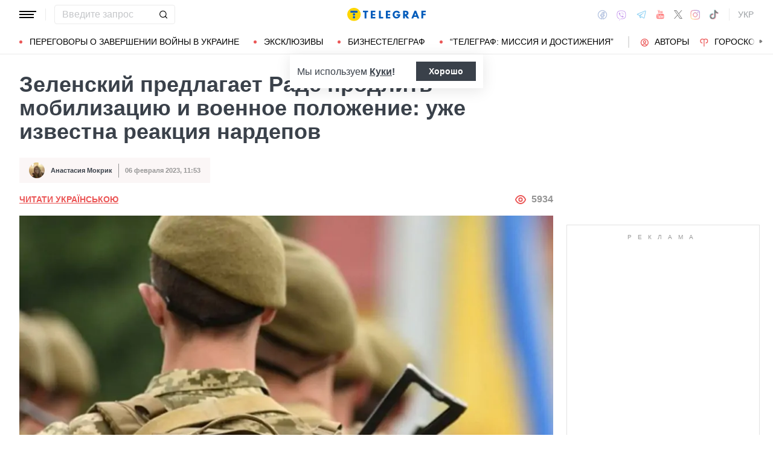

--- FILE ---
content_type: text/html; charset=UTF-8
request_url: https://war.telegraf.com.ua/ukraina/2023-02-06/5778130-zelenskiy-predlagaet-rade-prodlit-mobilizatsiyu-i-voennoe-polozhenie-uzhe-izvestna-reaktsiya-nardepov
body_size: 38123
content:
<!DOCTYPE html>
<html class="no-js" lang="ru">
<head>
    <meta charset="utf-8">
    <meta http-equiv="x-ua-compatible" content="ie=edge">

    <link rel="apple-touch-icon" sizes="180x180" href="/apple-touch-icon.png?v=2">
<link rel="icon" type="image/png" sizes="32x32" href="/favicon-32x32.png?v=2">
<link rel="icon" type="image/png" sizes="16x16" href="/favicon-16x16.png?v=2">
<link rel="manifest" href="/site.webmanifest?v=4">
<link rel="mask-icon" href="/safari-pinned-tab.svg?v=2" color="#ff0000">
<meta name="msapplication-TileColor" content="#ff0000">
<meta name="theme-color" content="#ffffff">

    <title>Мобилизация в Украине и военное положение снова хотят продлить - Зеленский внес законопроекты в Раду - Телеграф</title>
<link rel="canonical" href="https://war.telegraf.com.ua/ukraina/2023-02-06/5778130-zelenskiy-predlagaet-rade-prodlit-mobilizatsiyu-i-voennoe-polozhenie-uzhe-izvestna-reaktsiya-nardepov">
<meta name="description" content="В Украине могут продлить мобилизацию и военное положение еще на 90 дней - в Раде прошло голосование">
<link rel="alternate" hreflang="ru" href="https://war.telegraf.com.ua/ukraina/2023-02-06/5778130-zelenskiy-predlagaet-rade-prodlit-mobilizatsiyu-i-voennoe-polozhenie-uzhe-izvestna-reaktsiya-nardepov">
<link rel="alternate" hreflang="x-default" href="https://war.telegraf.com.ua/ukr/ukraina/2023-02-06/5778130-zelenskiy-predlagaet-rade-prodlit-mobilizatsiyu-i-voennoe-polozhenie-uzhe-izvestna-reaktsiya-nardepov">
<link rel="alternate" hreflang="uk" href="https://war.telegraf.com.ua/ukr/ukraina/2023-02-06/5778130-zelenskiy-predlagaet-rade-prodlit-mobilizatsiyu-i-voennoe-polozhenie-uzhe-izvestna-reaktsiya-nardepov">
<meta name="Author" content="Анастасия Мокрик">
<meta name="robots" content="index, follow, max-image-preview:large">
<meta property="og:type" content="article">
<meta property="og:site_name" content="Телеграф">
<meta property="og:title" content="Зеленский предлагает Раде продлить мобилизацию и военное положение: уже известна реакция нардепов">
<meta property="og:description" content="Пока действие военного положения и мобилизации продолжается до 19 февраля">
<meta property="og:image" content="https://telegraf.com.ua/static/storage/thumbs/1200x630/8/b1/b972454e-b0fa153210dd5ab501a6cf52234cfb18.jpg?v=2562_1">
<meta property="og:image:width" content="1200">
<meta property="og:image:height" content="630">
<meta property="og:image:type" content="image/jpeg">
<meta property="og:published_time" content="2023-02-06T11:53:11+02:00">
<meta property="og:url" content="https://war.telegraf.com.ua/ukraina/2023-02-06/5778130-zelenskiy-predlagaet-rade-prodlit-mobilizatsiyu-i-voennoe-polozhenie-uzhe-izvestna-reaktsiya-nardepov">
<meta property="og:section" content="War Телеграф">
<meta property="og:tag" content="Владимир Зеленский">
<meta property="og:author:first_name" content="Анастасия">
<meta property="og:author:last_name" content="Мокрик">
<meta name="twitter:card" content="summary">
<meta name="twitter:site" content="@telegrafcomua">
<meta name="twitter:creator" content="@telegrafcomua">
<meta name="twitter:title" content="Зеленский предлагает Раде продлить мобилизацию и военное положение: уже известна реакция нардепов">
<meta name="twitter:description" content="Пока действие военного положения и мобилизации продолжается до 19 февраля">
<meta name="twitter:image" content="https://telegraf.com.ua/static/storage/thumbs/1200x630/8/b1/b972454e-b0fa153210dd5ab501a6cf52234cfb18.jpg?v=2562_1">

            <link rel="amphtml" href="https://war.telegraf.com.ua/ukraina/2023-02-06/5778130-zelenskiy-predlagaet-rade-prodlit-mobilizatsiyu-i-voennoe-polozhenie-uzhe-izvestna-reaktsiya-nardepov/amp">
    
            <link rel="preload" href="https://war.telegraf.com.ua/static/build/img/svg/logo-ukraine.ee7ceea026.svg" as="image">
    
            <link rel="preload"
              href="https://war.telegraf.com.ua/static/build/fonts/alegreya/Alegreya-Italic.2c2405f459.woff2"
              as="font"
              crossorigin>
        <link rel="preload"
              href="https://war.telegraf.com.ua/static/build/fonts/alegreya/Alegreya-Bold.7ba0647b0e.woff2"
              as="font"
              crossorigin>
    
    <meta name="viewport" content="width=device-width, initial-scale=1, viewport-fit=cover">

            <style>.l-layout__main{margin-bottom:32px}.c-card-partner__preview{display:none}@supports  not (font-size:clamp(1rem,1vw,2rem)){.c-post__title{font-size:2.2rem}}*,:after,:before{-webkit-box-sizing:border-box;box-sizing:border-box}body{margin:0;font-family:Arial,sans-serif;font-size:1.6rem;font-weight:400;line-height:1.4;color:#3a414a;background-color:#fff;-webkit-text-size-adjust:100%}h1,h2,h3{margin-top:0;margin-bottom:0;font-weight:700;line-height:1.2}h1{font-size:4.2rem}h2{font-size:3.6rem}h3{font-size:3rem}p{margin-top:0;margin-bottom:20px}ol,ul{padding-left:2rem}dl,ol,ul{margin-top:0;margin-bottom:1rem}ul ul{margin-bottom:0}dt{font-weight:700}dd{margin-bottom:.5rem;margin-left:0}a{color:#eb5757;text-decoration:underline}figure{margin:0 0 1rem}img{vertical-align:middle}button{border-radius:0}button,input{margin:0;font-family:inherit;font-size:inherit;line-height:inherit}button{text-transform:none}[type=button],[type=submit],button{-webkit-appearance:button}::-moz-focus-inner{padding:0;border-style:none}::-webkit-datetime-edit-day-field,::-webkit-datetime-edit-fields-wrapper,::-webkit-datetime-edit-hour-field,::-webkit-datetime-edit-minute,::-webkit-datetime-edit-month-field,::-webkit-datetime-edit-text,::-webkit-datetime-edit-year-field{padding:0}::-webkit-inner-spin-button{height:auto}::-webkit-search-decoration{-webkit-appearance:none}::-webkit-color-swatch-wrapper{padding:0}::file-selector-button{font:inherit}::-webkit-file-upload-button{font:inherit;-webkit-appearance:button}[hidden]{display:none!important}:root{--swiper-theme-color:#007aff}.swiper-container{margin-left:auto;margin-right:auto;position:relative;overflow:hidden;list-style:none;padding:0;z-index:1}.swiper-wrapper{position:relative;width:100%;height:100%;z-index:1;display:-webkit-box;display:-ms-flexbox;display:flex;-webkit-box-sizing:content-box;box-sizing:content-box}.swiper-wrapper{-webkit-transform:translateZ(0);transform:translateZ(0)}.swiper-slide{-ms-flex-negative:0;flex-shrink:0;width:100%;height:100%;position:relative}:root{--swiper-navigation-size:44px}.swiper-pagination{position:absolute;text-align:center;-webkit-transform:translateZ(0);transform:translateZ(0);z-index:10}.modal{position:fixed;top:0;left:0;right:0;bottom:0;z-index:1060;display:none;overflow:hidden;outline:0}.modal-dialog{position:relative;width:auto;margin:16px}.modal.fade .modal-dialog{-webkit-transform:translateY(-50px);transform:translateY(-50px)}.modal-content{position:relative;width:100%;background-color:#fff;background-clip:padding-box;outline:0}@media (min-width:576px){.modal-dialog{max-width:500px;margin:16px auto}}.fade:not(.show){opacity:0}.c-post__preview-caption{margin-top:12px;padding-bottom:8px;position:relative;line-height:1.2;font-size:1.8rem;color:rgba(58,65,74,.8)}.c-post__preview-caption:after{content:"";display:block;height:1px;width:200px;max-width:50%;position:absolute;left:0;bottom:0;background-color:#eb5757}.c-post__preview-caption a{font-size:inherit;color:inherit;-webkit-text-decoration:underline #d4d3d4;text-decoration:underline #d4d3d4;text-underline-offset:4px}.c-post__content{max-width:700px;margin-left:auto;margin-right:auto}.i-after:after,.i-before:before{content:"";display:inline-block;background-repeat:no-repeat;background-position:50%;background-size:contain;vertical-align:middle}.i-author:before{width:14px;height:14px}.i-economy:before{width:14px;height:14px}.i-photo:before{width:14px;height:14px}.i-video:before{width:14px;height:14px}.i-horoscope:before{width:14px;height:14px}.i-anecdote:before{width:14px;height:14px}.c-btn{display:-webkit-inline-box;display:-ms-inline-flexbox;display:inline-flex;-webkit-box-align:center;-ms-flex-align:center;align-items:center;-webkit-box-pack:center;-ms-flex-pack:center;justify-content:center;height:40px;padding:11px 25px;line-height:1;vertical-align:middle;background-color:transparent;border:1px solid transparent;font-weight:600;font-size:1.6rem;color:#3a414a;text-align:center;text-decoration:none}.c-btn--primary{border-color:#eb5757}.c-btn--lg{height:56px}.c-tabs{display:-webkit-box;display:-ms-flexbox;display:flex;-webkit-box-align:center;-ms-flex-align:center;align-items:center}.c-tabs__item{-webkit-box-flex:1;-ms-flex:1 0 33.3334%;flex:1 0 33.3334%}.c-tabs__item:last-child .c-tabs__button{border-right-color:#fbf6f6}.c-tabs__button{width:100%;padding:12px;font-weight:700;font-size:1.2rem;text-transform:uppercase;color:#959595;line-height:1.5;background-color:#fbf6f6;border:none;border-right:1px solid #ebebeb;text-align:center;text-decoration:none;display:block}.c-tabs__button.active{background-color:#eb5757;border-right-color:#eb5757;color:#fff}.c-badge{display:inline-block;padding:10px 13px;background-color:#eb5757;border-radius:.25rem;color:#fff;text-transform:uppercase;font-size:1.1rem;font-weight:700;text-decoration:none;line-height:1.1}.c-link-arrow{color:#3a414a;font-weight:700;text-decoration:none}.c-link-arrow:after{margin-left:7px;width:28px;height:10px;-webkit-filter:brightness(0);filter:brightness(0)}.c-r{text-align:center}.c-share__btn{display:-webkit-box;display:-ms-flexbox;display:flex;-webkit-box-align:center;-ms-flex-align:center;align-items:center;-webkit-box-pack:justify;-ms-flex-pack:justify;justify-content:space-between;width:100%;height:56px;padding:5px 30px;background:0 0;border:1px solid #ebebeb;border-radius:4px;font-family:Arial,sans-serif;font-size:1.6rem;font-weight:600;text-align:left}.c-share__btn:after{width:18px;height:18px}@media (min-width:768px){.c-share__btn{display:none}.c-share__link-title{display:none}}.tgr-ads{display:-webkit-box;display:-ms-flexbox;display:flex;-webkit-box-pack:center;-ms-flex-pack:center;justify-content:center;-webkit-box-orient:vertical;-webkit-box-direction:normal;-ms-flex-direction:column;flex-direction:column;-webkit-box-align:center;-ms-flex-align:center;align-items:center}.l-container{width:100%;max-width:1440px;margin-left:auto;margin-right:auto;padding-left:max(16px,env(safe-area-inset-left));padding-right:max(16px,env(safe-area-inset-right))}.l-layout__main,.l-layout__sidebar{margin-bottom:32px}.l-layout__sidebar:last-child{margin-bottom:0}@media (min-width:992px){.l-layout{display:-webkit-box;display:-ms-flexbox;display:flex;margin-left:-16px;margin-right:-16px}.l-layout__main,.l-layout__sidebar{padding:0 16px;margin-bottom:0}.l-layout__sidebar{width:332px;-ms-flex-negative:0;flex-shrink:0}.l-layout__main{-webkit-box-flex:1;-ms-flex-positive:1;flex-grow:1;min-width:0}.l-layout__main{-webkit-box-ordinal-group:1;-ms-flex-order:0;order:0}}@media (min-width:1200px){.l-container{padding-left:max(32px,env(safe-area-inset-left));padding-right:max(32px,env(safe-area-inset-right))}}*,:after,:before{scroll-margin:88px}html{font-size:10px;scroll-behavior:smooth}body{padding-top:112px;min-height:100vh;display:-webkit-box;display:-ms-flexbox;display:flex;-webkit-box-orient:vertical;-webkit-box-direction:normal;-ms-flex-direction:column;flex-direction:column;fill:#3a414a;-webkit-font-smoothing:antialiased;-moz-osx-font-smoothing:grayscale}main{-webkit-box-flex:1;-ms-flex-positive:1;flex-grow:1}img{max-width:100%;height:auto}button{color:#000}ul{padding-left:0;list-style:none}dd,dl,ul{margin-bottom:0}.o-block{margin-bottom:32px}.o-arrow{display:none}.o-adds{position:relative;width:100%;margin-inline:auto}.o-adds:before{content:attr(data-text);width:100%;position:absolute;top:-20px;text-align:center;color:#999;font-weight:400;font-size:10px;letter-spacing:10px;margin:1px 0 7px;line-height:1.35;text-transform:uppercase}.o-adds:after{content:"";position:absolute;z-index:-1;top:50%;left:50%;-webkit-transform:translate(-50%,calc(-50% - 10px));transform:translate(-50%,calc(-50% - 10px));height:calc(100% + 46px);width:calc(100% + 32px);max-width:calc(100vw - 16px);border:1px solid #e2e2e2}.o-adds--slim:after{width:calc(100% + 20px)}.c-banner{--logo-width:130px;position:fixed;top:0;left:0;right:0;-ms-flex-negative:0;flex-shrink:0;z-index:10}.c-banner__main,.c-banner__menu{background-color:#fff}.c-banner__main{position:relative;border-bottom:1px solid #fff;z-index:2}.c-banner__menu{border-bottom:1px solid #ebebeb}.c-banner__menu-inner{position:relative}.c-banner__inner{position:relative;-webkit-box-pack:justify;-ms-flex-pack:justify;justify-content:space-between;height:48px}.c-banner__inner,.c-banner__left,.c-banner__right{display:-webkit-box;display:-ms-flexbox;display:flex;-webkit-box-align:center;-ms-flex-align:center;align-items:center}.c-banner__left{width:calc(50% + var(--logo-width)/ 2);position:relative;margin-right:32px;padding-right:calc(var(--logo-width) + 32px)}.c-banner__burger{display:-webkit-box;display:-ms-flexbox;display:flex;padding:11px 3px;margin:0 -3px;-webkit-box-orient:vertical;-webkit-box-direction:normal;-ms-flex-direction:column;flex-direction:column;background:0 0;border:none}.c-banner__burger span,.c-banner__burger:after,.c-banner__burger:before{display:block;margin-bottom:3px;height:2px;background-color:currentColor}.c-banner__burger:after,.c-banner__burger:before{content:"";width:24px}.c-banner__burger:after{margin-bottom:0}.c-banner__burger span{width:28px;-webkit-box-ordinal-group:0;-ms-flex-order:-1;order:-1;-webkit-transform-origin:center;transform-origin:center}.c-banner__social{display:none}.c-banner__search{width:100%}.c-banner__logo{width:var(--logo-width);height:100%;margin:0}.c-banner__logo{display:-webkit-box;display:-ms-flexbox;display:flex;-webkit-box-align:center;-ms-flex-align:center;align-items:center;-webkit-box-pack:center;-ms-flex-pack:center;justify-content:center;position:absolute;top:0;right:0}.c-banner__language{position:relative}.c-banner__language-current{text-transform:uppercase;font-size:1.4rem;font-weight:500;color:rgba(58,65,74,.5);text-decoration:none}.c-banner__nav{margin-left:min(-16px,calc(env(safe-area-inset-left)*-1));margin-right:min(-16px,calc(env(safe-area-inset-right)*-1));padding-left:max(16px,env(safe-area-inset-left));padding-right:max(16px,env(safe-area-inset-right));overflow:visible;overflow-x:clip}.c-banner__nav-list{height:40px;-webkit-box-align:center;-ms-flex-align:center;align-items:center}.c-banner__nav-item{height:auto;width:auto;padding-left:24px;-ms-flex-negative:0;flex-shrink:0;font-size:1.4rem;text-transform:uppercase}.c-banner__nav-item--divider{padding-right:24px;border-right:2px solid #dfdfdf}.c-banner__nav-item--divider~.c-banner__nav-item{padding-left:18px}.c-banner__nav-item:first-child{padding-left:0}.c-banner__nav-link{color:#000;text-decoration:none}.c-banner__nav-link--icon{position:relative;padding-left:24px}.c-banner__nav-link--icon:before{position:absolute;top:2px;left:0}.c-banner__nav-link--bullets{padding-left:17px;position:relative}.c-banner__nav-link--bullets:before{content:"";display:block;width:5px;height:5px;margin-top:-2px;position:absolute;top:50%;left:0;border-radius:50%;background-color:#eb5757}.c-banner .dropdown-menu{display:none;padding:15px;border-radius:4px;background-color:#fff;border:1px solid #ebebeb}.c-banner__search{position:relative}.c-banner__search-input{width:100%;padding:6px 30px 6px 12px;border:1px solid #ebebeb;border-radius:4px;font-size:1.6rem;line-height:1.8rem;outline:0;background-clip:padding-box}.c-banner__search-input::-webkit-input-placeholder{color:#3a414a;opacity:.3}.c-banner__search-input::-moz-placeholder{color:#3a414a;opacity:.3}.c-banner__search-input:-ms-input-placeholder{color:#3a414a;opacity:.3}.c-banner__search-input::-ms-input-placeholder{color:#3a414a;opacity:.3}.c-banner__search-submit{display:-webkit-box;display:-ms-flexbox;display:flex;position:absolute;top:0;bottom:0;right:0;width:40px;-webkit-box-align:center;-ms-flex-align:center;align-items:center;-webkit-box-pack:center;-ms-flex-pack:center;justify-content:center;padding:0;background:0 0;border:none;-webkit-filter:brightness(0);filter:brightness(0)}.c-banner__search-submit:before{width:14px;height:14px}@media (max-width:767.98px){.c-banner__left .c-banner__search,.c-banner__tags{display:none}}@media (min-width:768px){body{padding-top:120px}.c-banner__language,.c-banner__left .c-banner__search{margin-left:30px}.c-banner__language:before,.c-banner__left .c-banner__search:before{content:"";display:block;height:20px;width:1px;position:absolute;top:50%;left:-15px;background-color:#ebebeb;-webkit-transform:translateY(-50%);transform:translateY(-50%)}.c-banner__search{width:200px}.c-banner__social{display:-webkit-box;display:-ms-flexbox;display:flex;-webkit-box-align:center;-ms-flex-align:center;align-items:center;margin:0 -6px}.c-banner__social-link{display:-webkit-box;display:-ms-flexbox;display:flex;padding:6px;opacity:.5}.c-banner__social-link--fb:before{width:17px;height:18px}.c-banner__social-link--vb:before{margin-top:2px;width:22px;height:23px}.c-banner__social-link--tg:before{width:20px;height:18px}.c-banner__social-link--yt:before{width:19px;height:20px}.c-banner__social-link--tw:before{width:16px;height:14px}.c-banner__social-link--in:before{width:17px;height:18px}.c-banner__tags{position:absolute;top:0;left:0;right:0;margin-left:min(-16px,calc(env(safe-area-inset-left)*-1));margin-right:min(-16px,calc(env(safe-area-inset-right)*-1));padding-left:max(16px,env(safe-area-inset-left));padding-right:max(16px,env(safe-area-inset-right));background-color:#fff;-webkit-transform:translateY(-100%);transform:translateY(-100%)}.c-banner__tags-list{height:40px;-webkit-box-align:center;-ms-flex-align:center;align-items:center}.c-banner__tags-item{height:auto;width:auto;-ms-flex-negative:0;flex-shrink:0;font-size:1.2rem;font-weight:700;color:rgba(58,65,74,.5)}.c-banner__tags-item:not(:last-child){margin-right:5px}.c-banner__tags-item:first-child{margin-right:25px}.c-banner__tags-link{padding:7px 12px;color:#4d5563;text-decoration:none;background-color:#ebebeb}.c-banner__main:after{content:"";display:block;position:absolute;left:0;bottom:-1px;height:2px;width:var(--progress,0);background-color:#eb5757}}@media (min-width:1200px){.c-banner__nav,.c-banner__tags{margin-left:min(-32px,calc(env(safe-area-inset-left)*-1));margin-right:min(-32px,calc(env(safe-area-inset-right)*-1));padding-left:max(32px,env(safe-area-inset-left));padding-right:max(32px,env(safe-area-inset-right))}}@media (any-hover:hover){.c-dropdown__trigger{position:relative;padding-right:20px}.c-dropdown__trigger:before{content:"";position:absolute;top:50%;translate:0 -50%;height:40px;width:100%}.c-dropdown__trigger:after{content:"";position:absolute;top:50%;right:0;display:block;width:8px;height:8px;margin-left:2px;border-right:2px solid #eb5757;border-bottom:2px solid #eb5757;translate:0 -80%;rotate:45deg}.c-dropdown__trigger.c-banner__nav-item--divider{padding-right:30px}.c-dropdown__trigger.c-banner__nav-item--divider:after{right:10px}}.c-dropdown__body{position:absolute;top:30px;left:-16px;width:224px;padding-block:10px 20px;background-color:#fff;border:1px solid #ebebeb;opacity:0;visibility:hidden}@media (min-width:1200px){.c-dropdown__body{left:-32px}}.c-dropdown__item{margin-right:-1px}.c-dropdown__sub-list{position:absolute;z-index:-1;top:-1px;left:100%;width:224px;height:100%;opacity:0;visibility:hidden;translate:-100%}.c-dropdown__sub-body{padding-block:10px;background-color:#fff;border:1px solid #ebebeb}.c-dropdown__link{display:block;text-transform:uppercase;text-decoration:none;font-size:14px;color:#000;text-align:left;padding:6px 40px}.c-dropdown__link--arrow{position:relative}.c-dropdown__link--arrow:after{content:"";position:absolute;top:50%;right:20px;display:block;width:8px;height:8px;margin-left:2px;border-right:2px solid #eb5757;border-bottom:2px solid #eb5757;translate:0 -50%;rotate:-45deg}.c-dropdown__link--arrow:before{content:"";display:block;width:50px;height:500%;position:absolute;top:50%;right:0;translate:0 -50%;display:none;z-index:1;-webkit-clip-path:polygon(100% 0,100% 100%,0 50%);clip-path:polygon(100% 0,100% 100%,0 50%)}.o-card,.o-card__preview{position:relative}.o-card__preview{display:block;overflow:hidden}.o-card__preview:before{content:"";display:block}.o-card__preview img{position:absolute;top:0;left:0;width:100%;height:100%;-o-object-fit:cover;object-fit:cover}.o-card__link{display:block;text-decoration:none;color:#3a414a}.o-card__link:before{content:"";display:block;position:absolute;top:0;left:0;right:0;bottom:0;z-index:1}.o-card__category{position:relative;color:#eb5757;font-size:1.1rem;font-weight:700;z-index:2}.o-card__category-item,.o-card__category-list{display:-webkit-box;display:-ms-flexbox;display:flex;-webkit-box-align:center;-ms-flex-align:center;align-items:center}.o-card__category-link{color:inherit;text-transform:uppercase;text-decoration:none}.o-card__badge{position:relative;margin-bottom:12px;z-index:2}.o-card__date{display:block;font-size:1.2rem;color:#959595;font-weight:700}.o-card__authors{display:-webkit-box;display:-ms-flexbox;display:flex;-webkit-box-align:center;-ms-flex-align:center;align-items:center;-webkit-box-pack:end;-ms-flex-pack:end;justify-content:flex-end;max-width:100%}.o-card__authors-item{min-width:80px}.o-card__authors-item:not(:last-child){margin-right:10px}.o-card__author{position:relative;display:-webkit-box;display:-ms-flexbox;display:flex;-webkit-box-align:center;-ms-flex-align:center;align-items:center;text-transform:uppercase;text-decoration:none;font-size:1.1rem;font-weight:700;color:#959595;z-index:2}.o-card__author-name{text-overflow:ellipsis;overflow:hidden;white-space:nowrap}.o-card__author-photo{position:relative;display:block;width:24px;height:24px;border-radius:50%;margin-left:7px;-ms-flex-negative:0;flex-shrink:0;overflow:hidden}.o-card__list{margin-top:16px}.o-card__list-item:not(:last-child){margin-bottom:16px}.o-card__list-link{display:block;padding-left:10px;position:relative;font-size:1.5rem;line-height:1.3;color:#3a414a;text-decoration:none;z-index:2}.o-card__list-link:before{content:"";display:block;position:absolute;top:-1px;left:0;bottom:0;width:2px;background-color:#eb5757}@media (min-width:1340px){body{padding-top:128px}.o-card__list-link{font-size:1.6rem}}.o-card__description p{margin-bottom:0}.o-card__footer{width:100%;display:-webkit-box;display:-ms-flexbox;display:flex;-ms-flex-wrap:wrap;flex-wrap:wrap;-webkit-box-align:center;-ms-flex-align:center;align-items:center;margin-top:4px}.o-card__footer-authors{margin-top:8px;margin-right:16px}.o-card__footer-date{margin-top:8px;margin-left:auto}.c-card-extend__preview{margin-bottom:12px}.c-card-extend__preview:before{padding-bottom:56.25%}.c-card-thumb{display:-webkit-box;display:-ms-flexbox;display:flex;-webkit-box-align:start;-ms-flex-align:start;align-items:flex-start;-ms-flex-wrap:wrap;flex-wrap:wrap}.c-card-thumb__preview{width:105px;-ms-flex-negative:0;flex-shrink:0;margin-right:16px}.c-card-thumb__preview:before{padding-bottom:56.25%}.c-card-thumb__title{width:calc(100% - 121px);font-size:1.7rem;font-weight:400;line-height:1.2}.c-card-thumb__link{color:#3a414a;display:-webkit-box;-webkit-line-clamp:3;-webkit-box-orient:vertical;overflow:hidden}.c-card-thumb__info{width:100%;position:relative;display:-webkit-box;display:-ms-flexbox;display:flex;-webkit-box-align:center;-ms-flex-align:center;align-items:center;margin-bottom:8px;z-index:2}.c-card-thumb__date{margin-right:16px;-ms-flex-negative:0;flex-shrink:0}.c-card-feed{position:relative;padding-left:50px}.c-card-feed__date{position:absolute;top:2px;left:0;width:40px}.c-card-feed__preview{display:none}.c-card-feed__title{line-height:1.2;font-size:1.7rem;font-weight:400}.c-card-feed--bold .c-card-feed__title,.c-card-feed--primary .c-card-feed__title{font-weight:700}.c-card-feed--primary .c-card-feed__link{color:#eb5757}@media (min-width:576px){.c-card-feed{display:-webkit-box;display:-ms-flexbox;display:flex;-webkit-box-align:start;-ms-flex-align:start;align-items:flex-start;-ms-flex-wrap:wrap;flex-wrap:wrap;padding-left:0}.c-card-feed__date{position:static;width:100%;margin-bottom:8px}.c-card-feed__preview{display:block;width:228px;margin-right:12px}.c-card-feed__preview:before{padding-bottom:51.428%}.c-card-feed__preview~.c-card-feed__title{width:calc(100% - 240px)}.c-card-feed__list{width:100%;padding-left:16px}}@media (min-width:992px){.c-feed--sidebar .c-card-feed{-webkit-box-orient:vertical;-webkit-box-direction:normal;-ms-flex-direction:column;flex-direction:column;-ms-flex-wrap:nowrap;flex-wrap:nowrap}.c-feed--sidebar .c-card-feed__preview,.c-feed--sidebar .c-card-feed__title{width:100%}.c-feed--sidebar .c-card-feed__list,.c-feed--sidebar .c-card-feed__preview{-webkit-box-ordinal-group:2;-ms-flex-order:1;order:1}.c-feed--sidebar .c-card-feed__preview{margin-right:0;margin-top:12px}}@media (min-width:1340px){.c-card-feed__title{font-size:1.8rem}}.c-card-extend__preview{max-height:180px}.c-card-extend__title{font-size:2.2rem;font-weight:700;line-height:1.1}.c-card-extend__description{margin-top:12px;line-height:1.3;font-size:1.5rem}@media (min-width:768px){.c-card-partner__category{display:none}}.c-slider__thumbs:not(.swiper-container-initialized) .swiper-slide:first-child{display:none}.c-slider__thumbs .swiper-slide{height:auto;margin-top:16px}@media (min-width:640px){.c-slider__thumbs .swiper-slide{width:50%;padding:0 8px}}.c-feed__main{position:relative;padding-top:50px}.c-feed__tabs{position:sticky;top:88px;-ms-flex-negative:0;flex-shrink:0;margin-left:min(-16px,calc(env(safe-area-inset-left)*-1));margin-right:min(-16px,calc(env(safe-area-inset-right)*-1))}.c-feed__tabs:before{content:"";display:block;bottom:100%;height:16px;background-color:#fff}.c-feed__sticky,.c-feed__tabs:before{position:absolute;left:0;right:0}.c-feed__sticky{top:0;height:var(--tab,90%);z-index:3}.c-feed__scroll:after,.c-feed__scroll:before{content:"";display:block;height:10px}.c-feed__link{-ms-flex-negative:0;flex-shrink:0}.c-feed__link,.c-feed__list-item:not(:last-child){margin-bottom:16px}.c-feed__list--lg .c-feed__list-item:not(:last-child){padding-bottom:24px;border-bottom:1px solid #ebebeb}.c-feed__list--lg .c-feed__list-item:not(:last-child):not(:last-child){margin-bottom:24px}.c-feed__list--border .c-feed__list-item{padding-bottom:24px;border-bottom:1px solid #ebebeb}.c-feed__list--border .c-feed__list-item:not(:last-child){margin-bottom:12px}.c-feed__footer{margin-top:10px}.c-feed__footer .c-btn{width:100%}.c-feed__footer .c-btn:after{margin-left:10px;width:60px;height:8px}.c-feed__inner{display:none}.c-feed__inner.active{display:block}.c-feed--mobile .c-feed__list-item:nth-child(n+6){display:none}.c-feed{max-width:600px;margin-left:auto;margin-right:auto}@media (min-width:576px){.c-feed__tabs{margin-left:0;margin-right:0}}@media (min-width:992px){.c-feed--scroll{display:-webkit-box;display:-ms-flexbox;display:flex}.c-feed--scroll .c-feed__footer,.c-feed--scroll .c-feed__main{position:relative;width:100%}.c-feed--scroll .c-feed__footer:before,.c-feed--scroll .c-feed__main:before{content:"";display:block;height:10px;position:absolute;left:0;right:0;z-index:2}.c-feed--scroll .c-feed__main:before{top:50px;background-image:-webkit-gradient(linear,left top,left bottom,from(#fff),to(hsla(0,0%,100%,0)));background-image:linear-gradient(180deg,#fff,hsla(0,0%,100%,0))}.c-feed--scroll .c-feed__inner{position:absolute;top:50px;left:0;right:-10px;bottom:0}.c-feed--scroll .c-feed__scroll{position:relative;padding-right:10px;max-height:calc(100% - 72px);overflow:hidden}.c-feed--scroll .c-feed__footer{position:relative;padding-right:10px}.c-feed--scroll .c-feed__footer:before{bottom:calc(100% + 10px);right:10px;background-image:-webkit-gradient(linear,left top,left bottom,from(hsla(0,0%,100%,0)),to(#fff));background-image:linear-gradient(180deg,hsla(0,0%,100%,0),#fff)}.c-feed--sticky{position:sticky;top:88px;height:calc(100vh - 98px)}.c-feed--mobile .c-feed__list-item:nth-child(n+6){display:list-item}}.c-weather__btn{padding:0;background:0 0;border:none;color:#000}.c-weather__city{text-transform:uppercase}.c-weather__city:after{width:8px;height:6px;margin:-2px 8px 0 5px;-webkit-filter:brightness(0);filter:brightness(0);will-change:transform}.c-menu .modal-dialog{margin:0;height:100%;width:300px;max-width:100%}.c-menu .modal-content{height:100%;background-color:#1f2834;color:#fff}.c-menu.fade .modal-dialog{-webkit-transform:translateX(-100%);transform:translateX(-100%)}.c-menu__title{display:none}.c-menu__close,.c-menu__search-submit{display:-webkit-box;display:-ms-flexbox;display:flex;-webkit-box-align:center;-ms-flex-align:center;align-items:center;-webkit-box-pack:center;-ms-flex-pack:center;justify-content:center;padding:0;background:0 0;opacity:.3}.c-menu__close{-ms-flex-negative:0;flex-shrink:0;width:44px;height:44px;border:1px solid #fff;border-radius:4px}.c-menu__close:before{width:16px;height:16px}.c-menu__search{display:-webkit-box;display:-ms-flexbox;display:flex;-webkit-box-align:center;-ms-flex-align:center;align-items:center;-ms-flex-negative:0;flex-shrink:0;padding:10px 10px 10px max(10px,env(safe-area-inset-left));height:64px;border-bottom:1px solid hsla(0,0%,100%,.3)}.c-menu__search-form{position:relative;-webkit-box-flex:1;-ms-flex-positive:1;flex-grow:1;margin-right:10px}.c-menu__search-input{width:100%;padding:5px 40px 5px 16px;height:44px;background:0 0;border:1px solid hsla(0,0%,100%,.3);border-radius:4px;color:#fff;outline:0}.c-menu__search-input::-webkit-input-placeholder{color:#fff;opacity:.3}.c-menu__search-input::-moz-placeholder{color:#fff;opacity:.3}.c-menu__search-input:-ms-input-placeholder{color:#fff;opacity:.3}.c-menu__search-input::-ms-input-placeholder{color:#fff;opacity:.3}.c-menu__search-submit{position:absolute;top:0;right:0;bottom:0;width:44px;border:none}.c-menu__search-submit:before{width:20px;height:20px;-webkit-filter:brightness(0) invert(1);filter:brightness(0) invert(1)}.c-menu__category,.c-menu__list,.c-menu__theme{padding:16px 0;border-top:1px solid hsla(0,0%,100%,.3)}.c-menu__main{position:absolute;top:64px;left:0;right:0;bottom:0;overflow-y:auto}.c-menu__main:after{content:"";display:block;height:32px}.c-menu__nested{position:fixed;top:64px;left:0;bottom:0;width:300px;background-color:#1f2834;overflow-y:auto;-webkit-transform:translateX(-100%);transform:translateX(-100%)}.c-menu__nested:after{content:"";display:block;height:64px}.c-menu__nested-list{font-size:14px;text-transform:uppercase}.c-menu__nested-close{padding-left:max(32px,env(safe-area-inset-left));background:0 0;border:none;font-weight:600;font-size:24px;text-align:left;min-height:64px;padding-right:10px}.c-menu__nested-close:before{margin:-2px 12px 0 0;width:8px;height:14px;-webkit-transform:rotate(180deg);transform:rotate(180deg);opacity:.5}.c-menu__nested-link{padding-left:calc(max(32px,env(safe-area-inset-left)) + 32px);min-height:46px;width:calc(100% - 80px)}.c-menu__nested-close,.c-menu__nested-link{display:-webkit-box;display:-ms-flexbox;display:flex;padding-top:10px;padding-bottom:10px;-webkit-box-align:center;-ms-flex-align:center;align-items:center;color:#fff;text-decoration:none}.c-menu__category-link,.c-menu__list-link,.c-menu__theme-link{display:-webkit-box;display:-ms-flexbox;display:flex;padding-top:10px;padding-bottom:10px;-webkit-box-align:center;-ms-flex-align:center;align-items:center;min-height:46px;color:#fff;text-decoration:none}.c-menu__list{border-top:none;font-size:24px}.c-menu__list-item{display:-webkit-box;display:-ms-flexbox;display:flex}.c-menu__list-link{-webkit-box-flex:1;-ms-flex-positive:1;flex-grow:1;font-weight:600;padding-left:max(32px,env(safe-area-inset-left))}.c-menu__list-expand{display:-webkit-box;display:-ms-flexbox;display:flex;-webkit-box-align:center;-ms-flex-align:center;align-items:center;padding:0 32px;background:0 0;border:none;opacity:.5}.c-menu__list-expand:before{width:8px;height:14px}.c-menu__theme-link,.c-menu__theme-title{padding-right:32px;padding-left:max(32px,env(safe-area-inset-left))}.c-menu__theme-title{line-height:46px;font-weight:700}.c-menu__category-link{position:relative;padding-right:32px;padding-left:calc(max(32px,env(safe-area-inset-left)) + 24px)}.c-menu__category-link:before{position:absolute;top:50%;left:max(32px,env(safe-area-inset-left));-webkit-filter:brightness(0) invert(1);filter:brightness(0) invert(1);opacity:.5;-webkit-transform:translateY(calc(-50% - 1px));transform:translateY(calc(-50% - 1px))}.c-menu__social{display:-webkit-box;display:-ms-flexbox;display:flex;-webkit-box-align:center;-ms-flex-align:center;align-items:center;border-top:1px solid hsla(0,0%,100%,.3);padding-top:20px;padding-left:calc(max(32px,env(safe-area-inset-left)) - 6px)}.c-menu__social-link{display:-webkit-box;display:-ms-flexbox;display:flex;padding:6px;-webkit-filter:brightness(0) invert(1);filter:brightness(0) invert(1);opacity:.5}.c-menu__social-link--fb:before{width:17px;height:18px}.c-menu__social-link--vb:before{margin-top:2px;width:22px;height:23px}.c-menu__social-link--tg:before{width:20px;height:18px}.c-menu__social-link--yt:before{width:19px;height:20px}.c-menu__social-link--tw:before{width:17px;height:15px}.c-menu__social-link--in:before{width:17px;height:18px}@media (min-width:768px){.c-menu{top:90px}.c-menu__social{display:none}.c-menu .modal-dialog{width:320px}.c-menu .modal-content{height:auto;min-height:100%}.c-menu__title{display:-webkit-box;display:-ms-flexbox;display:flex;-webkit-box-align:center;-ms-flex-align:center;align-items:center;height:64px;padding-left:max(32px,env(safe-area-inset-left));padding-right:32px;margin-bottom:16px;border-bottom:1px solid hsla(0,0%,100%,.3);color:#fff;font-weight:600;font-size:1.8rem;text-decoration:none}.c-menu__main:after{padding-bottom:50px}.c-menu__category,.c-menu__search,.c-menu__theme{display:none}.c-menu__list{padding:0}.c-menu__list-link{padding-right:70px}.c-menu__nested{width:320px}}.c-post__header{position:relative;margin-bottom:16px}.c-post__header-info{margin-bottom:16px;display:-webkit-box;display:-ms-flexbox;display:flex;-ms-flex-wrap:wrap;flex-wrap:wrap;gap:10px;font-size:1.1rem;font-weight:700}.c-post__header-badge{padding:10px 15px;margin:-5px 0 20px;display:inline-block;background-color:rgba(0,0,0,.65);color:#fff;font-weight:700;font-size:1.1rem;z-index:1}.c-post__header-badge:after{width:14px;height:14px;margin-top:-4px;margin-left:8px}.c-post__title{margin-bottom:16px;line-height:1.1;font-weight:700}@supports (font-size:clamp(1rem,1vw,2rem)){.c-post__title{font-size:clamp(2.2rem,1.44615rem + 1.79487vw,3.6rem);min-height:0}}@supports  not (font-size:clamp(1rem,1vw,2rem)){.c-post__title{font-size:2.2rem}@media (min-width:420px){.c-post__title{font-size:calc(1.795vw + 1.44615rem)}}@media (min-width:1200px){.c-post__title{font-size:3.6rem}}}.c-post__info{display:-webkit-box;display:-ms-flexbox;display:flex;-webkit-box-align:center;-ms-flex-align:center;align-items:center;max-width:100%;width:-webkit-fit-content;width:-moz-fit-content;width:fit-content;min-height:42px;padding:8px 16px;line-height:1.2;background-color:#fbf6f6}.c-post__info-item{min-width:0}.c-post__info-item:not(:first-of-type){-ms-flex-negative:0;flex-shrink:0}.c-post__author{display:-webkit-box;display:-ms-flexbox;display:flex;-webkit-box-align:center;-ms-flex-align:center;align-items:center}.c-post__author-photo{border-radius:50%;margin-right:10px;width:26px}.c-post__author-photo:before{padding-bottom:100%}.c-post__author-inner{min-width:0;overflow:hidden;text-overflow:ellipsis}.c-post__author-name{white-space:nowrap;text-decoration:none;color:#3a414a}.c-post__author:before{margin-right:8px;-ms-flex-negative:0;flex-shrink:0;width:20px;height:20px}.c-post__text{display:-webkit-box;display:-ms-flexbox;display:flex;-webkit-box-align:center;-ms-flex-align:center;align-items:center;color:#959595}.c-post__text:before{content:"";display:block;width:1px;min-height:23px;-ms-flex-item-align:stretch;-ms-grid-row-align:stretch;align-self:stretch;margin:0 10px;background-color:#959595}.c-post__verify{display:-webkit-box;display:-ms-flexbox;display:flex;width:-webkit-fit-content;width:-moz-fit-content;width:fit-content;padding:8px 16px;min-height:42px;-webkit-box-align:center;-ms-flex-align:center;align-items:center;background-color:#fbf6f6}.c-post__verify-label{display:-webkit-box;display:-ms-flexbox;display:flex;-webkit-box-align:center;-ms-flex-align:center;align-items:center;color:#959595}.c-post__verify-label:before{margin-right:8px;width:20px;height:20px}.c-post__verify-label:after{content:"";display:block;width:1px;min-height:23px;-ms-flex-item-align:stretch;-ms-grid-row-align:stretch;align-self:stretch;margin:0 10px;background-color:#959595}.c-post__preview{margin-bottom:24px}.c-post__preview-inner{margin-left:min(-16px,calc(env(safe-area-inset-left)*-1));margin-right:min(-16px,calc(env(safe-area-inset-right)*-1));position:relative}.c-post__preview-img{display:block}.c-post__preview-img:before{padding-bottom:56.25%}.c-post__preview-badge{padding:10px 15px;display:-webkit-box;display:-ms-flexbox;display:flex;-webkit-box-align:center;-ms-flex-align:center;align-items:center;position:absolute;left:max(16px,env(safe-area-inset-left));top:0;background-color:rgba(0,0,0,.65);color:#fff;font-weight:700;font-size:1.1rem;z-index:1}.c-post__preview-badge:after{width:14px;height:14px;margin-top:-4px;margin-left:8px}.c-post__stats{display:-webkit-box;display:-ms-flexbox;display:flex;-webkit-box-align:center;-ms-flex-align:center;align-items:center;-webkit-box-pack:justify;-ms-flex-pack:justify;justify-content:space-between;text-transform:uppercase;font-weight:700}.c-post__translate{font-size:1.2rem}.c-post__view-value{display:-webkit-box;display:-ms-flexbox;display:flex;-webkit-box-align:center;-ms-flex-align:center;align-items:center;color:#eb5757;font-size:1.4rem;color:#959595}.c-post__view-value:before{margin-right:8px;width:20px;height:16px}@media (min-width:640px){.c-post__info,.c-post__verify{min-height:42px}.c-post__info{max-width:57%}.c-post__verify{max-width:43%;margin-top:0}}@media (min-width:768px){.c-post__title{margin-bottom:24px}.c-post__translate{font-size:1.4rem}.c-post__view-value{font-size:1.6rem}.s-content>p:not(.s-content__lead):first-of-type:first-letter{float:left;margin-top:-.1em;margin-right:.2em;font-size:3.5em;color:#eb5757;line-height:.9}}@media (min-width:992px){.c-post__header{width:calc(100% - 332px)}.c-post__preview-inner{margin:0}.c-post__preview-badge{left:16px}}.s-content{font-size:1.8rem}.s-content h2{margin-top:30px;margin-bottom:20px;font-weight:400}.s-content h2{font-size:1.35em}.s-content a{text-decoration-thickness:1px}.s-content ol{padding-left:0;margin:20px 0}.s-content ol li{position:relative}.s-content ol li:before{display:block;position:absolute;left:0}.s-content ol li:not(:last-child){margin-bottom:8px}.s-content ol{counter-reset:ol;list-style:none}.s-content ol>li{padding-left:28px}.s-content ol>li:before{content:counter(ol) ". ";counter-increment:ol;top:0;left:0;color:#eb5757;font-weight:700}.s-content__lead{font-size:1.1em}.s-content__figure{margin:32px 0}.s-content__gallery .swiper-container:not(.swiper-container-initialized)~.swiper-arrow,.s-content__gallery .swiper-container:not(.swiper-container-initialized)~.swiper-pagination{display:none}.s-content__gallery .swiper-arrow{display:-webkit-box;display:-ms-flexbox;display:flex;-webkit-box-align:center;-ms-flex-align:center;align-items:center;-webkit-box-pack:center;-ms-flex-pack:center;justify-content:center;position:absolute;top:50%;z-index:2;-webkit-filter:brightness(0) invert(1) drop-shadow(0 2px 2px rgba(0,0,0,.3));filter:brightness(0) invert(1) drop-shadow(0 2px 2px rgba(0,0,0,.3));-webkit-transform:translateY(-50%);transform:translateY(-50%)}.s-content__gallery .swiper-arrow:before{width:24px;height:24px}.s-content__gallery .swiper-arrow--prev{left:16px}.s-content__gallery .swiper-arrow--prev:before{-webkit-transform:rotate(180deg);transform:rotate(180deg)}.s-content__gallery .swiper-arrow--next{right:16px}.s-content__gallery .swiper-pagination{padding:5px 10px;position:absolute;top:16px;left:16px;width:auto;bottom:auto;z-index:2;background-color:rgba(0,0,0,.65);font-size:1.1rem;font-weight:700;color:#fff}.s-content__toc{background-color:#f6f6f6;padding:20px}.s-content__toc .s-content__toc-title{margin:0}.s-content__toc .s-content__toc-list{margin-top:8px;margin-bottom:-12px}.s-content__toc .s-content__toc-item{padding-left:0}.s-content__toc .s-content__toc-item:before{display:none}.s-content__toc .s-content__toc-item:not(:last-child){margin-bottom:0;border-bottom:1px solid #e1e1e1}.s-content__toc .s-content__toc-link{text-decoration:none;color:#3a414a;display:-webkit-box;display:-ms-flexbox;display:flex;-webkit-box-align:start;-ms-flex-align:start;align-items:start;gap:10px;padding-block:12px}.s-content__toc .s-content__toc-link:before{content:counter(ol) ".";counter-increment:ol}.s-content>:first-child{margin-top:0}@media (min-width:1340px){.s-content{font-size:2rem}}.sr-only{position:absolute;width:1px;height:1px;padding:0;margin:-1px;clip:rect(0,0,0,0);border:0}.sr-only{overflow:hidden;white-space:nowrap}.u-img{display:block;position:relative;overflow:hidden}.u-img:before{content:"";display:block}.u-img img{position:absolute;top:0;left:0;width:100%;height:100%;-o-object-fit:cover;object-fit:cover}.uh600{height:600px}.uh280{height:280px}@media (max-width:768px){.uh600{height:280px}}.u-custom-scroll{scrollbar-color:#eb5757 transparent;scrollbar-width:thin}.u-custom-scroll::-webkit-scrollbar{width:5px}.u-custom-scroll::-webkit-scrollbar-track{border-radius:100vw;background-color:transparent}.u-custom-scroll::-webkit-scrollbar-thumb{border-radius:100vw;background-color:#eb5757}.d-none{display:none!important}.mt-7{margin-top:32px!important}.mt-9{margin-top:48px!important}.mb-7{margin-bottom:32px!important}.mb-9{margin-bottom:48px!important}@media (min-width:576px){.d-sm-inline{display:inline!important}.d-sm-none{display:none!important}}@media (min-width:1200px){.d-xl-none{display:none!important}}</style>
        <link rel="stylesheet" href="https://war.telegraf.com.ua/static/build/pub/css/app.6c075e5bae.css" media="print" onload="this.media='all'">
    
    <style>
        [hidden] {
            display: none;
        }

        .js-lazy:not([src]) {
            opacity: 0;
        }
    </style>


    <!-- Modernizr script -->
<script>!function (e, n, t) { function r(e, n) { return typeof e === n } function o() { var e, n, t, o, s, i, l; for (var a in S) if (S.hasOwnProperty(a)) { if (e = [], n = S[a], n.name && (e.push(n.name.toLowerCase()), n.options && n.options.aliases && n.options.aliases.length)) for (t = 0; t < n.options.aliases.length; t++)e.push(n.options.aliases[t].toLowerCase()); for (o = r(n.fn, "function") ? n.fn() : n.fn, s = 0; s < e.length; s++)i = e[s], l = i.split("."), 1 === l.length ? Modernizr[l[0]] = o : (!Modernizr[l[0]] || Modernizr[l[0]] instanceof Boolean || (Modernizr[l[0]] = new Boolean(Modernizr[l[0]])), Modernizr[l[0]][l[1]] = o), C.push((o ? "" : "no-") + l.join("-")) } } function s(e) { var n = x.className, t = Modernizr._config.classPrefix || ""; if (b && (n = n.baseVal), Modernizr._config.enableJSClass) { var r = new RegExp("(^|\\s)" + t + "no-js(\\s|$)"); n = n.replace(r, "$1" + t + "js$2") } Modernizr._config.enableClasses && (n += " " + t + e.join(" " + t), b ? x.className.baseVal = n : x.className = n) } function i(e, n) { return !!~("" + e).indexOf(n) } function l() { return "function" != typeof n.createElement ? n.createElement(arguments[0]) : b ? n.createElementNS.call(n, "http://www.w3.org/2000/svg", arguments[0]) : n.createElement.apply(n, arguments) } function a(e) { return e.replace(/([a-z])-([a-z])/g, function (e, n, t) { return n + t.toUpperCase() }).replace(/^-/, "") } function u() { var e = n.body; return e || (e = l(b ? "svg" : "body"), e.fake = !0), e } function f(e, t, r, o) { var s, i, a, f, c = "modernizr", p = l("div"), d = u(); if (parseInt(r, 10)) for (; r--;)a = l("div"), a.id = o ? o[r] : c + (r + 1), p.appendChild(a); return s = l("style"), s.type = "text/css", s.id = "s" + c, (d.fake ? d : p).appendChild(s), d.appendChild(p), s.styleSheet ? s.styleSheet.cssText = e : s.appendChild(n.createTextNode(e)), p.id = c, d.fake && (d.style.background = "", d.style.overflow = "hidden", f = x.style.overflow, x.style.overflow = "hidden", x.appendChild(d)), i = t(p, e), d.fake ? (d.parentNode.removeChild(d), x.style.overflow = f, x.offsetHeight) : p.parentNode.removeChild(p), !!i } function c(e, n) { return function () { return e.apply(n, arguments) } } function p(e, n, t) { var o; for (var s in e) if (e[s] in n) return t === !1 ? e[s] : (o = n[e[s]], r(o, "function") ? c(o, t || n) : o); return !1 } function d(e) { return e.replace(/([A-Z])/g, function (e, n) { return "-" + n.toLowerCase() }).replace(/^ms-/, "-ms-") } function m(n, t, r) { var o; if ("getComputedStyle" in e) { o = getComputedStyle.call(e, n, t); var s = e.console; if (null !== o) r && (o = o.getPropertyValue(r)); else if (s) { var i = s.error ? "error" : "log"; s[i].call(s, "getComputedStyle returning null, its possible modernizr test results are inaccurate") } } else o = !t && n.currentStyle && n.currentStyle[r]; return o } function h(n, r) { var o = n.length; if ("CSS" in e && "supports" in e.CSS) { for (; o--;)if (e.CSS.supports(d(n[o]), r)) return !0; return !1 } if ("CSSSupportsRule" in e) { for (var s = []; o--;)s.push("(" + d(n[o]) + ":" + r + ")"); return s = s.join(" or "), f("@supports (" + s + ") { #modernizr { position: absolute; } }", function (e) { return "absolute" == m(e, null, "position") }) } return t } function v(e, n, o, s) { function u() { c && (delete N.style, delete N.modElem) } if (s = r(s, "undefined") ? !1 : s, !r(o, "undefined")) { var f = h(e, o); if (!r(f, "undefined")) return f } for (var c, p, d, m, v, y = ["modernizr", "tspan", "samp"]; !N.style && y.length;)c = !0, N.modElem = l(y.shift()), N.style = N.modElem.style; for (d = e.length, p = 0; d > p; p++)if (m = e[p], v = N.style[m], i(m, "-") && (m = a(m)), N.style[m] !== t) { if (s || r(o, "undefined")) return u(), "pfx" == n ? m : !0; try { N.style[m] = o } catch (g) { } if (N.style[m] != v) return u(), "pfx" == n ? m : !0 } return u(), !1 } function y(e, n, t, o, s) { var i = e.charAt(0).toUpperCase() + e.slice(1), l = (e + " " + T.join(i + " ") + i).split(" "); return r(n, "string") || r(n, "undefined") ? v(l, n, o, s) : (l = (e + " " + P.join(i + " ") + i).split(" "), p(l, n, t)) } function g(e, n, r) { return y(e, t, t, n, r) } var C = [], S = [], w = { _version: "3.6.0", _config: { classPrefix: "", enableClasses: !0, enableJSClass: !0, usePrefixes: !0 }, _q: [], on: function (e, n) { var t = this; setTimeout(function () { n(t[e]) }, 0) }, addTest: function (e, n, t) { S.push({ name: e, fn: n, options: t }) }, addAsyncTest: function (e) { S.push({ name: null, fn: e }) } }, Modernizr = function () { }; Modernizr.prototype = w, Modernizr = new Modernizr; var _ = w._config.usePrefixes ? " -webkit- -moz- -o- -ms- ".split(" ") : ["", ""]; w._prefixes = _; var x = n.documentElement, b = "svg" === x.nodeName.toLowerCase(), z = "Moz O ms Webkit", P = w._config.usePrefixes ? z.toLowerCase().split(" ") : []; w._domPrefixes = P; var T = w._config.usePrefixes ? z.split(" ") : []; w._cssomPrefixes = T; var E = w.testStyles = f, j = { elem: l("modernizr") }; Modernizr._q.push(function () { delete j.elem }); var N = { style: j.elem.style }; Modernizr._q.unshift(function () { delete N.style }), Modernizr.addTest("touchevents", function () { var t; if ("ontouchstart" in e || e.DocumentTouch && n instanceof DocumentTouch) t = !0; else { var r = ["@media (", _.join("touch-enabled),("), "heartz", ")", "{#modernizr{top:9px;position:absolute}}"].join(""); E(r, function (e) { t = 9 === e.offsetTop }) } return t }); w.testProp = function (e, n, r) { return v([e], t, n, r) }; w.testAllProps = y, w.testAllProps = g, o(), s(C), delete w.addTest, delete w.addAsyncTest; for (var k = 0; k < Modernizr._q.length; k++)Modernizr._q[k](); e.Modernizr = Modernizr }(window, document);</script>

    <script>
        window.App = {"baseUrl":"https:\/\/war.telegraf.com.ua\/ru","staticUrl":"https:\/\/telegraf.com.ua\/static\/","cdn":"https:\/\/telegraf.com.ua\/static\/build\/pub\/js\/","csrfToken":null,"lang_prefix":"","articleFromUaUa":false};
    </script>

    <script type="application/ld+json">{"@context":"https://schema.org","@type":"NewsMediaOrganization","name":"\u0422\u0435\u043b\u0435\u0433\u0440\u0430\u0444","legalName":"\u0422\u0435\u043b\u0435\u0433\u0440\u0430\u0444","url":"https://telegraf.com.ua/ru","sameAs":["https://www.facebook.com/ua.telegraf","https://invite.viber.com/?g2=AQAAH%2B7bgM7UuU9Y5Jr56U0WeNHsMhychnyCxl7rQzdj8VX34sC8yxojaWhMFQ%2F3","https://t.me/s/Telegraf_UA_channel","https://www.youtube.com/channel/UC0-dB4QNh4mRSNkhumn2Rtg","https://twitter.com/telegrafcomua","https://www.instagram.com/telegraf.ua","https://www.tiktok.com/@telegraf.com.ua","https://ru.wikipedia.org/wiki/%D0%A2%D0%B5%D0%BB%D0%B5%D0%B3%D1%80%D0%B0%D1%84_(%D0%A1%D0%9C%D0%98)"],"logo":{"@type":"ImageObject","url":"https://war.telegraf.com.ua/static/build/img/svg/logo-ukraine.ee7ceea026.svg","width":"500","height":"258"},"foundingDate":"2012","address":{"@type":"PostalAddress","streetAddress":"\u0432\u0443\u043b. \u0423\u043d\u0456\u0432\u0435\u0440\u0441\u0438\u0442\u0435\u0442\u0441\u044c\u043a\u0430 33, \u043e\u0444. 43.","addressLocality":"\u0427\u0435\u0440\u043a\u0430\u0441\u0438","postalCode":"18031","addressCountry":{"@type":"Country","name":"UA"}},"contactPoint":{"@type":"ContactPoint","email":"info@telegraf.com.ua","contactType":"customer support","areaServed":"UA","availableLanguage":["ru-UA","uk-UA"]},"department":{"type":"Organization","name":"War \u0422\u0435\u043b\u0435\u0433\u0440\u0430\u0444","url":"https://war.telegraf.com.ua/ru"}}</script>

    <script type="application/ld+json">{"@context":"https://schema.org","@type":"NewsArticle","mainEntityOfPage":{"@type":"WebPage","@id":"https://war.telegraf.com.ua/ukraina/2023-02-06/5778130-zelenskiy-predlagaet-rade-prodlit-mobilizatsiyu-i-voennoe-polozhenie-uzhe-izvestna-reaktsiya-nardepov","name":"\u0417\u0435\u043b\u0435\u043d\u0441\u043a\u0438\u0439 \u043f\u0440\u0435\u0434\u043b\u0430\u0433\u0430\u0435\u0442 \u0420\u0430\u0434\u0435 \u043f\u0440\u043e\u0434\u043b\u0438\u0442\u044c \u043c\u043e\u0431\u0438\u043b\u0438\u0437\u0430\u0446\u0438\u044e \u0438 \u0432\u043e\u0435\u043d\u043d\u043e\u0435 \u043f\u043e\u043b\u043e\u0436\u0435\u043d\u0438\u0435: \u0443\u0436\u0435 \u0438\u0437\u0432\u0435\u0441\u0442\u043d\u0430 \u0440\u0435\u0430\u043a\u0446\u0438\u044f \u043d\u0430\u0440\u0434\u0435\u043f\u043e\u0432"},"headline":"\u0417\u0435\u043b\u0435\u043d\u0441\u043a\u0438\u0439 \u043f\u0440\u0435\u0434\u043b\u0430\u0433\u0430\u0435\u0442 \u0420\u0430\u0434\u0435 \u043f\u0440\u043e\u0434\u043b\u0438\u0442\u044c \u043c\u043e\u0431\u0438\u043b\u0438\u0437\u0430\u0446\u0438\u044e \u0438 \u0432\u043e\u0435\u043d\u043d\u043e\u0435 \u043f\u043e\u043b\u043e\u0436\u0435\u043d\u0438\u0435: \u0443\u0436\u0435 \u0438\u0437\u0432\u0435\u0441\u0442\u043d\u0430 \u0440\u0435\u0430\u043a\u0446\u0438\u044f \u043d\u0430\u0440\u0434\u0435\u043f\u043e\u0432","name":"\u0417\u0435\u043b\u0435\u043d\u0441\u043a\u0438\u0439 \u043f\u0440\u0435\u0434\u043b\u0430\u0433\u0430\u0435\u0442 \u0420\u0430\u0434\u0435 \u043f\u0440\u043e\u0434\u043b\u0438\u0442\u044c \u043c\u043e\u0431\u0438\u043b\u0438\u0437\u0430\u0446\u0438\u044e \u0438 \u0432\u043e\u0435\u043d\u043d\u043e\u0435 \u043f\u043e\u043b\u043e\u0436\u0435\u043d\u0438\u0435: \u0443\u0436\u0435 \u0438\u0437\u0432\u0435\u0441\u0442\u043d\u0430 \u0440\u0435\u0430\u043a\u0446\u0438\u044f \u043d\u0430\u0440\u0434\u0435\u043f\u043e\u0432","url":"https://war.telegraf.com.ua/ukraina/2023-02-06/5778130-zelenskiy-predlagaet-rade-prodlit-mobilizatsiyu-i-voennoe-polozhenie-uzhe-izvestna-reaktsiya-nardepov","articleBody":"\u0412 \u0412\u0435\u0440\u0445\u043e\u0432\u043d\u043e\u0439 \u0420\u0430\u0434\u0435 \u043f\u043e\u0434\u043d\u044f\u043b\u0438 \u0432\u043e\u043f\u0440\u043e\u0441 \u043e \u043f\u0440\u043e\u0434\u043b\u0435\u043d\u0438\u0438 \u0441\u0440\u043e\u043a\u0430 \u0432\u043e\u0435\u043d\u043d\u043e\u0433\u043e \u043f\u043e\u043b\u043e\u0436\u0435\u043d\u0438\u044f \u0438 \u043e\u0431\u0449\u0435\u0439 \u043c\u043e\u0431\u0438\u043b\u0438\u0437\u0430\u0446\u0438\u0438 \u0432 \u0423\u043a\u0440\u0430\u0438\u043d\u0435 \u043d\u0430 90 \u0434\u043d\u0435\u0439. \u0411\u043e\u043b\u044c\u0448\u0430\u044f \u0447\u0430\u0441\u0442\u044c \u0434\u0435\u043f\u0443\u0442\u0430\u0442\u043e\u0432 \u043f\u043e\u0434\u0434\u0435\u0440\u0436\u0430\u043b\u0430 \u0438\u043d\u0438\u0446\u0438\u0430\u0442\u0438\u0432\u0443 \u043f\u0440\u043e\u0434\u043b\u0435\u043d\u0438\u044f. \u041e\u0431 \u044d\u0442\u043e\u043c \u0432 \u0441\u0432\u043e\u0435\u043c Telegram-\u043a\u0430\u043d\u0430\u043b\u0435 \u0441\u043e\u043e\u0431\u0449\u0438\u043b \u043d\u0430\u0440\u043e\u0434\u043d\u044b\u0439 \u0434\u0435\u043f\u0443\u0442\u0430\u0442 \u0423\u043a\u0440\u0430\u0438\u043d\u044b \u042f\u0440\u043e\u0441\u043b\u0430\u0432 \u0416\u0435\u043b\u0435\u0437\u043d\u044f\u043a. \u0422\u0430\u043a, \u043f\u0440\u0435\u0437\u0438\u0434\u0435\u043d\u0442 \u0423\u043a\u0440\u0430\u0438\u043d\u044b \u0412\u043b\u0430\u0434\u0438\u043c\u0438\u0440 \u0417\u0435\u043b\u0435\u043d\u0441\u043a\u0438\u0439 \u0432\u043d\u0435\u0441 \u0432 \u0412\u0435\u0440\u0445\u043e\u0432\u043d\u0443\u044e \u0420\u0430\u0434\u0443 \u0437\u0430\u043a\u043e\u043d\u043e\u043f\u0440\u043e\u0435\u043a\u0442\u044b \u043e\u0431 \u0443\u0442\u0432\u0435\u0440\u0436\u0434\u0435\u043d\u0438\u0438 \u0443\u043a\u0430\u0437\u043e\u0432 \u043e \u043f\u0440\u043e\u0434\u043b\u0435\u043d\u0438\u0438 \u0441\u0440\u043e\u043a\u0430 \u0432\u043e\u0435\u043d\u043d\u043e\u0433\u043e \u043f\u043e\u043b\u043e\u0436\u0435\u043d\u0438\u044f \u0438 \u043c\u043e\u0431\u0438\u043b\u0438\u0437\u0430\u0446\u0438\u0438 \u0432 \u043d\u0430\u0448\u0435\u0439 \u0441\u0442\u0440\u0430\u043d\u0435. \u0421\u0435\u0433\u043e\u0434\u043d\u044f, 6 \u0444\u0435\u0432\u0440\u0430\u043b\u044f, \u041a\u043e\u043c\u0438\u0442\u0435\u0442 \u0412\u0420\u0423 \u043f\u043e \u0432\u043e\u043f\u0440\u043e\u0441\u0430\u043c \u043d\u0430\u0446\u0438\u043e\u043d\u0430\u043b\u044c\u043d\u043e\u0439 \u0431\u0435\u0437\u043e\u043f\u0430\u0441\u043d\u043e\u0441\u0442\u0438 \u043e\u0434\u043e\u0431\u0440\u0438\u043b \u0438\u0445. \"\u0417\u0430\" \u043f\u0440\u043e\u0433\u043e\u043b\u043e\u0441\u043e\u0432\u0430\u043b\u0438 19 \u0438 20 \u043d\u0430\u0440\u0434\u0435\u043f\u043e\u0432 (\u0435\u0434\u0438\u043d\u043e\u0433\u043b\u0430\u0441\u043d\u043e). \u041f\u043e \u0441\u043b\u043e\u0432\u0430\u043c \u0416\u0435\u043b\u0435\u0437\u043d\u044f\u043a\u0430, \u044d\u0442\u043e \u043d\u0435 \u0444\u0438\u043d\u0430\u043b\u044c\u043d\u0430\u044f \u0441\u0442\u0430\u0434\u0438\u044f, \u043f\u043e\u0441\u043a\u043e\u043b\u044c\u043a\u0443 \u0435\u0449\u0435 \u0431\u0443\u0434\u0435\u0442 \u043f\u0440\u043e\u0445\u043e\u0434\u0438\u0442\u044c \u0433\u043e\u043b\u043e\u0441\u043e\u0432\u0430\u043d\u0438\u0435 \u0432 \u043f\u0430\u0440\u043b\u0430\u043c\u0435\u043d\u0442\u0435. \u042d\u0442\u043e \u043f\u0440\u043e\u0438\u0437\u043e\u0439\u0434\u0435\u0442 \u0432 \u0431\u043b\u0438\u0436\u0430\u0439\u0448\u0435\u0435 \u0432\u0440\u0435\u043c\u044f. \u041e\u043d \u0442\u0430\u043a\u0436\u0435 \u043f\u043e\u0434\u0447\u0435\u0440\u043a\u043d\u0443\u043b, \u0447\u0442\u043e \u0441 \u043d\u0430\u0447\u0430\u043b\u0430 \u043f\u043e\u043b\u043d\u043e\u043c\u0430\u0441\u0448\u0442\u0430\u0431\u043d\u043e\u0439 \u0432\u043e\u0439\u043d\u044b \u0432 \u0423\u043a\u0440\u0430\u0438\u043d\u0435 \u044d\u0442\u043e \u0443\u0436\u0435 \u0448\u0435\u0441\u0442\u043e\u0435 \u0433\u043e\u043b\u043e\u0441\u043e\u0432\u0430\u043d\u0438\u0435 \u0437\u0430 \u0432\u043e\u0435\u043d\u043d\u043e\u0435 \u043f\u043e\u043b\u043e\u0436\u0435\u043d\u0438\u0435. \u0414\u043e \u044d\u0442\u043e\u0433\u043e \u0420\u0430\u0434\u0430 \u0443\u0436\u0435 \u043e\u0434\u043e\u0431\u0440\u044f\u043b\u0430 \u043f\u043e\u0434\u043e\u0431\u043d\u044b\u0435 \u0440\u0435\u0448\u0435\u043d\u0438\u044f: 24 \u0444\u0435\u0432\u0440\u0430\u043b\u044f, 15 \u043c\u0430\u0440\u0442\u0430, 21 \u0430\u043f\u0440\u0435\u043b\u044f, 15 \u0430\u0432\u0433\u0443\u0441\u0442\u0430 \u0438 16 \u043d\u043e\u044f\u0431\u0440\u044f (\u0434\u043e 19 \u0444\u0435\u0432\u0440\u0430\u043b\u044f). \u041d\u0430\u043f\u043e\u043c\u043d\u0438\u043c, \u0440\u0430\u043d\u0435\u0435 \"\u0422\u0435\u043b\u0435\u0433\u0440\u0430\u0444\" \u043f\u0438\u0441\u0430\u043b \u043e \u0442\u043e\u043c, \u0447\u0442\u043e \u0433\u043e\u043b\u043e\u0432\u0430 \u0443\u043a\u0440\u0430\u0438\u043d\u0441\u043a\u043e\u0439 \u0440\u0430\u0437\u0432\u0435\u0434\u043a\u0438 \u041a\u0438\u0440\u0438\u043b\u043b \u0411\u0443\u0434\u0430\u043d\u043e\u0432 \u0434\u0435\u043b\u0430\u043b \u043f\u0440\u043e\u0433\u043d\u043e\u0437 \u043f\u043e \u0432\u043e\u0439\u043d\u0435 \u0432 \u043d\u0430\u0448\u0435\u0439 \u0441\u0442\u0440\u0430\u043d\u0435 \u0438 \u0432\u044b\u0441\u043a\u0430\u0437\u0430\u043b \u0441\u0432\u043e\u0438 \u043f\u0440\u0435\u0434\u043f\u043e\u043b\u043e\u0436\u0435\u043d\u0438\u044f \u043e\u0442\u043d\u043e\u0441\u0438\u0442\u0435\u043b\u044c\u043d\u043e \u0442\u043e\u0433\u043e, \u043a\u043e\u0433\u0434\u0430 \u043e\u043d\u0430 \u043c\u043e\u0436\u0435\u0442 \u0437\u0430\u043a\u043e\u043d\u0447\u0438\u0442\u044c\u0441\u044f.","wordCount":163,"keywords":"\u0412\u043e\u0439\u043d\u0430, \u0413\u043e\u043b\u043e\u0441\u043e\u0432\u0430\u043d\u0438\u0435, \u041c\u043e\u0431\u0438\u043b\u0438\u0437\u0430\u0446\u0438\u044f, \u041d\u043e\u0432\u043e\u0441\u0442\u0438 \u0423\u043a\u0440\u0430\u0438\u043d\u044b, \u0412\u043e\u0435\u043d\u043d\u043e\u0435 \u043f\u043e\u043b\u043e\u0436\u0435\u043d\u0438\u0435, \u0412\u043b\u0430\u0434\u0438\u043c\u0438\u0440 \u0417\u0435\u043b\u0435\u043d\u0441\u043a\u0438\u0439","inLanguage":"ru","alternativeHeadline":"\u0417\u0435\u043b\u0435\u043d\u0441\u043a\u0438\u0439 \u043f\u0440\u0435\u0434\u043b\u0430\u0433\u0430\u0435\u0442 \u0420\u0430\u0434\u0435 \u043f\u0440\u043e\u0434\u043b\u0438\u0442\u044c \u043c\u043e\u0431\u0438\u043b\u0438\u0437\u0430\u0446\u0438\u044e \u0438 \u0432\u043e\u0435\u043d\u043d\u043e\u0435 \u043f\u043e\u043b\u043e\u0436\u0435\u043d\u0438\u0435: \u0443\u0436\u0435 \u0438\u0437\u0432\u0435\u0441\u0442\u043d\u0430 \u0440\u0435\u0430\u043a\u0446\u0438\u044f \u043d\u0430\u0440\u0434\u0435\u043f\u043e\u0432","copyrightYear":"2023","articleSection":"War Telegraf","datePublished":"2023-02-06T11:53:11+02:00","dateCreated":"2023-02-06T11:53:11+02:00","publishingPrinciples":"https://telegraf.com.ua/kak-my-rabotaem","author":[{"@context":"http://schema.org","@type":"Person","identifier":22580,"name":"\u0410\u043d\u0430\u0441\u0442\u0430\u0441\u0438\u044f \u041c\u043e\u043a\u0440\u0438\u043a","description":"\u041d\u0430\u043f\u0440\u0430\u0432\u043b\u0435\u043d\u0438\u044f \u0438 \u043a\u0430\u0442\u0435\u0433\u043e\u0440\u0438\u0438: \u0423\u043a\u0440\u0430\u0438\u043d\u0430, \u041f\u043e\u043b\u0438\u0442\u0438\u043a\u0430, \u041c\u0438\u0440, \u041e\u0431\u0449\u0435\u0441\u0442\u0432\u043e, \u0412\u043e\u0439\u043d\u0430, \u0422\u0435\u0445\u043d\u043e\u043b\u043e\u0433\u0438\u0438\n\u041e\u0431\u0440\u0430\u0437\u043e\u0432\u0430\u043d\u0438\u0435: \u041d\u0430\u0446\u0438\u043e\u043d\u0430\u043b\u044c\u043d\u044b\u0439 \u0443\u043d\u0438\u0432\u0435\u0440\u0441\u0438\u0442\u0435\u0442 \"\u0417\u0430\u043f\u043e\u0440\u043e\u0436\u0441\u043a\u0430\u044f \u043f\u043e\u043b\u0438\u0442\u0435\u0445\u043d\u0438\u043a\u0430\" (\u0440\u0430\u043d\u0435\u0435 \u2013 \u0417\u041d\u0422\u0423), \u0441\u043f\u0435\u0446\u0438\u0430\u043b\u044c\u043d\u043e\u0441\u0442\u044c \"\u0436\u0443\u0440\u043d\u0430\u043b\u0438\u0441\u0442\u0438\u043a\u0430\" (2019)\n\u041e\u043f\u044b\u0442 \u0440\u0430\u0431\u043e\u0442\u044b \u2013 \u0441 2018 \u0433\u043e\u0434\u0430:\n- \u0413\u043e\u043b\u043e\u0441 \u0417\u0430\u043f\u043e\u0440\u043e\u0436\u044c\u044f\n- \u0421\u0443\u0431\u0431\u043e\u0442\u0430 \u041f\u043b\u044e\u0441\n- \u041a\u043e\u043c\u043c\u0435\u043d\u0442\u0430\u0440\u0438\u0438 \u0438 \u041a\u043e\u043c\u043c\u0435\u043d\u0442\u0430\u0440\u0438\u0438.\u0425\u0430\u0440\u044c\u043a\u043e\u0432\n- \u0422\u0435\u043b\u0435\u0433\u0440\u0430\u0444: \u0441 \u043d\u043e\u044f\u0431\u0440\u044f 2022 \u2014 \u043f\u043e \u0441\u0435\u0433\u043e\u0434\u043d\u044f","url":"https://telegraf.com.ua/author-22580.html","sameAs":["https://www.facebook.com/anymore22/"],"image":"https://telegraf.com.ua/static/storage/thumbs/230x230/5/39/4f8a38b9-ded7e494a9f887f6fe5f757fc2936395.jpg?v=4280_1","jobTitle":"\u0420\u0435\u0434\u0430\u043a\u0442\u043e\u0440 \u043b\u0435\u043d\u0442\u044b \u043d\u043e\u0432\u043e\u0441\u0442\u0435\u0439"}],"publisher":{"@type":"NewsMediaOrganization","name":"\u0422\u0435\u043b\u0435\u0433\u0440\u0430\u0444","legalName":"\u0422\u0435\u043b\u0435\u0433\u0440\u0430\u0444","url":"https://telegraf.com.ua/ru","sameAs":["https://www.facebook.com/ua.telegraf","https://invite.viber.com/?g2=AQAAH%2B7bgM7UuU9Y5Jr56U0WeNHsMhychnyCxl7rQzdj8VX34sC8yxojaWhMFQ%2F3","https://t.me/s/Telegraf_UA_channel","https://www.youtube.com/channel/UC0-dB4QNh4mRSNkhumn2Rtg","https://twitter.com/telegrafcomua","https://www.instagram.com/telegraf.ua","https://www.tiktok.com/@telegraf.com.ua","https://ru.wikipedia.org/wiki/%D0%A2%D0%B5%D0%BB%D0%B5%D0%B3%D1%80%D0%B0%D1%84_(%D0%A1%D0%9C%D0%98)"],"logo":"https://war.telegraf.com.ua/static/build/img/svg/logo-ukraine.ee7ceea026.svg","missionCoveragePrioritiesPolicy":"https://telegraf.com.ua/kak-my-rabotaem","ethicsPolicy":"https://telegraf.com.ua/kak-my-rabotaem","diversityPolicy":"https://telegraf.com.ua/kak-my-rabotaem","correctionsPolicy":"https://telegraf.com.ua/kak-my-rabotaem","unnamedSourcesPolicy":"https://telegraf.com.ua/kak-my-rabotaem","actionableFeedbackPolicy":"https://telegraf.com.ua/kak-my-rabotaem","masthead":"https://telegraf.com.ua/kak-my-rabotaem","foundingDate":"2012","address":{"@type":"PostalAddress","streetAddress":"\u0432\u0443\u043b. \u0423\u043d\u0456\u0432\u0435\u0440\u0441\u0438\u0442\u0435\u0442\u0441\u044c\u043a\u0430 33, \u043e\u0444. 43.","addressLocality":"\u0427\u0435\u0440\u043a\u0430\u0441\u0438","postalCode":"18031","addressCountry":{"@type":"Country","name":"UA"}},"contactPoint":{"@type":"ContactPoint","email":"info@telegraf.com.ua","contactType":"customer support","areaServed":"UA","availableLanguage":["ru-UA","uk-UA"]},"department":{"type":"Organization","name":"War \u0422\u0435\u043b\u0435\u0433\u0440\u0430\u0444","url":"https://war.telegraf.com.ua/ru"}},"speakable":{"@type":"SpeakableSpecification","cssSelector":["h1",".s-content__lead",".c-post__content"]},"description":"\u041f\u043e\u043a\u0430 \u0434\u0435\u0439\u0441\u0442\u0432\u0438\u0435 \u0432\u043e\u0435\u043d\u043d\u043e\u0433\u043e \u043f\u043e\u043b\u043e\u0436\u0435\u043d\u0438\u044f \u0438 \u043c\u043e\u0431\u0438\u043b\u0438\u0437\u0430\u0446\u0438\u0438 \u043f\u0440\u043e\u0434\u043e\u043b\u0436\u0430\u0435\u0442\u0441\u044f \u0434\u043e 19 \u0444\u0435\u0432\u0440\u0430\u043b\u044f","image":["https://telegraf.com.ua/static/storage/thumbs/1080x1080/8/b1/7cf23570-b0fa153210dd5ab501a6cf52234cfb18.jpg?v=2562_1","https://telegraf.com.ua/static/storage/thumbs/1200x900/8/b1/0fe650f9-b0fa153210dd5ab501a6cf52234cfb18.jpg?v=2562_1","https://telegraf.com.ua/static/storage/thumbs/1200x675/8/b1/66aa3211-b0fa153210dd5ab501a6cf52234cfb18.jpg?v=2562_1"]}</script>
<script type="application/ld+json">{"@context":"https://schema.org","@type":"BreadcrumbList","itemListElement":[{"@type":"ListItem","position":1,"name":"War Telegraf","item":"https://telegraf.com.ua/ru"},{"@type":"ListItem","position":2,"name":"\u0417\u0435\u043b\u0435\u043d\u0441\u043a\u0438\u0439 \u043f\u0440\u0435\u0434\u043b\u0430\u0433\u0430\u0435\u0442 \u0420\u0430\u0434\u0435 \u043f\u0440\u043e\u0434\u043b\u0438\u0442\u044c \u043c\u043e\u0431\u0438\u043b\u0438\u0437\u0430\u0446\u0438\u044e \u0438 \u0432\u043e\u0435\u043d\u043d\u043e\u0435 \u043f\u043e\u043b\u043e\u0436\u0435\u043d\u0438\u0435: \u0443\u0436\u0435 \u0438\u0437\u0432\u0435\u0441\u0442\u043d\u0430 \u0440\u0435\u0430\u043a\u0446\u0438\u044f \u043d\u0430\u0440\u0434\u0435\u043f\u043e\u0432","item":"https://war.telegraf.com.ua/ukraina/2023-02-06/5778130-zelenskiy-predlagaet-rade-prodlit-mobilizatsiyu-i-voennoe-polozhenie-uzhe-izvestna-reaktsiya-nardepov"}]}</script>

    
            <!-- Google Tag Manager -->
        <script>
            (function(w, d, s, l, i) {
                w[l] = w[l] || [];
                w[l].push({
                    'gtm.start': new Date().getTime(),
                    event: 'gtm.js'
                });
                var f = d.getElementsByTagName(s)[0],
                    j = d.createElement(s),
                    dl = l != 'dataLayer' ? '&l=' + l : '';
                j.async = true;
                j.src =
                    'https://www.googletagmanager.com/gtm.js?id=' + i + dl;
                f.parentNode.insertBefore(j, f);
            })(window, document, 'script', 'dataLayer', 'GTM-WFXW7FMX');
        </script>

        <script>
            window.dataLayer = window.dataLayer || [];
            function gtag(){dataLayer.push(arguments);}
            gtag('js', new Date());
            gtag('config', 'GTM-WFXW7FMX');
        </script>
        <!-- End Google Tag Manager -->
    
    <link rel="preconnect" href="//www.gstatic.com" crossorigin>

    <link rel="preconnect" href="//www.googletagmanager.com" crossorigin>

    <link rel="preconnect" href="//gaua.hit.gemius.pl" crossorigin>

    <link rel="preconnect" href="//ls.hit.gemius.pl" crossorigin>

    
    
    
    
    
    <link rel="preconnect" href="https://membrana-cdn.media/" crossorigin>

            <link rel="alternate" type="application/rss+xml" href="https://war.telegraf.com.ua/rss" />
    
    <script>
        window.adsbygoogle = [];
    </script>

    
            

        
                    <!--TGR -->
            <script type="text/javascript">
                let source = null;
                let section = '';
                const fbReg = new RegExp('.*facebook\.com');
                const imReg = new RegExp('.*idealmedia\.io');

                if (document.referrer === 'https://www.ukr.net/') {
                    source = 'ukr.net'
                } else if (fbReg.test(document.referrer)) {
                    source = 'fb'
                } else if (imReg.test(document.referrer)) {
                    source = 'idealmedia'
                }

                if (window.App.articleFromUaUa) {
                    section = 'uaua';
                }

                (function() {
                    var ljs = function(url) {
                        var script = document.createElement('script');
                        document.head.appendChild(script);
                        script.async = true;
                        script.src = url;
                    };

                    var el = function() {
                        ljs('https://securepubads.g.doubleclick.net/tag/js/gpt.js');
                        ljs('https://cdn-b.notsy.io/tgr/ym.js');

                        window.notsyCmd = window.notsyCmd || [];
                        window.notsyCmd.push(function() {
                            if (source) {
                                notsyInit({
                                    'pageVersionAutodetect': true,
                                    targeting: [
                                        ['adult', 0],
                                        ['traffic_source', source],
                                        ['section', section]
                                    ]
                                })
                            } else {
                                notsyInit({
                                    'pageVersionAutodetect': true,
                                    targeting: [
                                        ['adult', 0],
                                        ['traffic_source', 'direct'],
                                        ['section', section]
                                    ]
                                })
                            }
                        })

                        document.removeEventListener('scroll', el, true);
                    }

                    document.addEventListener('scroll', el, true);
                })();
            </script>
            
        
        <script>
            const onScroll = () => {
                const script = document.createElement('script');
                script.src = "https://jsc.idealmedia.io/t/e/telegraf.com.ua.1483490.js";
                script.async = true;
                document.body.appendChild(script);
                console.log("Composite script loaded");

                document.removeEventListener('scroll', onScroll);
            };

            document.addEventListener('scroll', onScroll);
        </script>

        
        <script charset="UTF-8" src="//web.webpushs.com/js/push/dc133fd57d6b5877a1e7139876b44309_1.js" async></script>
        
    </head>

<body>
            <!-- Google Tag Manager (noscript) -->
        <noscript><iframe src="https://www.googletagmanager.com/ns.html?id=GTM-WFXW7FMX" height="0"
                width="0" style="display:none;visibility:hidden"></iframe></noscript>
        <!-- End Google Tag Manager (noscript) -->

        <!-- Composite Start -->
        <div id="M807931ScriptRootC1483490"></div>
        <!-- Composite End -->
    
    <!-- Lazyload script -->
<script>
    !function(t,n){"object"==typeof exports&&"undefined"!=typeof module?module.exports=n():"function"==typeof define&&define.amd?define(n):(t="undefined"!=typeof globalThis?globalThis:t||self).LazyLoad=n()}(this,(function(){"use strict";function t(){return(t=Object.assign||function(t){for(var n=1;n<arguments.length;n++){var e=arguments[n];for(var i in e)Object.prototype.hasOwnProperty.call(e,i)&&(t[i]=e[i])}return t}).apply(this,arguments)}var n="undefined"!=typeof window,e=n&&!("onscroll"in window)||"undefined"!=typeof navigator&&/(gle|ing|ro)bot|crawl|spider/i.test(navigator.userAgent),i=n&&"IntersectionObserver"in window,o=n&&"classList"in document.createElement("p"),r=n&&window.devicePixelRatio>1,a={elements_selector:".lazy",container:e||n?document:null,threshold:300,thresholds:null,data_src:"src",data_srcset:"srcset",data_sizes:"sizes",data_bg:"bg",data_bg_hidpi:"bg-hidpi",data_bg_multi:"bg-multi",data_bg_multi_hidpi:"bg-multi-hidpi",data_poster:"poster",class_applied:"applied",class_loading:"loading",class_loaded:"loaded",class_error:"error",class_entered:"entered",class_exited:"exited",unobserve_completed:!0,unobserve_entered:!1,cancel_on_exit:!0,callback_enter:null,callback_exit:null,callback_applied:null,callback_loading:null,callback_loaded:null,callback_error:null,callback_finish:null,callback_cancel:null,use_native:!1},c=function(n){return t({},a,n)},s=function(t,n){var e,i="LazyLoad::Initialized",o=new t(n);try{e=new CustomEvent(i,{detail:{instance:o}})}catch(t){(e=document.createEvent("CustomEvent")).initCustomEvent(i,!1,!1,{instance:o})}window.dispatchEvent(e)},l="loading",u="loaded",d="applied",f="error",_="native",g="data-",v="ll-status",b=function(t,n){return t.getAttribute(g+n)},p=function(t){return b(t,v)},h=function(t,n){return function(t,n,e){var i="data-ll-status";null!==e?t.setAttribute(i,e):t.removeAttribute(i)}(t,0,n)},m=function(t){return h(t,null)},E=function(t){return null===p(t)},y=function(t){return p(t)===_},I=[l,u,d,f],A=function(t,n,e,i){t&&(void 0===i?void 0===e?t(n):t(n,e):t(n,e,i))},L=function(t,n){o?t.classList.add(n):t.className+=(t.className?" ":"")+n},w=function(t,n){o?t.classList.remove(n):t.className=t.className.replace(new RegExp("(^|\\s+)"+n+"(\\s+|$)")," ").replace(/^\s+/,"").replace(/\s+$/,"")},k=function(t){return t.llTempImage},O=function(t,n){if(n){var e=n._observer;e&&e.unobserve(t)}},x=function(t,n){t&&(t.loadingCount+=n)},z=function(t,n){t&&(t.toLoadCount=n)},C=function(t){for(var n,e=[],i=0;n=t.children[i];i+=1)"SOURCE"===n.tagName&&e.push(n);return e},N=function(t,n,e){e&&t.setAttribute(n,e)},M=function(t,n){t.removeAttribute(n)},R=function(t){return!!t.llOriginalAttrs},T=function(t){if(!R(t)){var n={};n.src=t.getAttribute("src"),n.srcset=t.getAttribute("srcset"),n.sizes=t.getAttribute("sizes"),t.llOriginalAttrs=n}},G=function(t){if(R(t)){var n=t.llOriginalAttrs;N(t,"src",n.src),N(t,"srcset",n.srcset),N(t,"sizes",n.sizes)}},D=function(t,n){N(t,"sizes",b(t,n.data_sizes)),N(t,"srcset",b(t,n.data_srcset)),N(t,"src",b(t,n.data_src))},V=function(t){M(t,"src"),M(t,"srcset"),M(t,"sizes")},j=function(t,n){var e=t.parentNode;e&&"PICTURE"===e.tagName&&C(e).forEach(n)},F={IMG:function(t,n){j(t,(function(t){T(t),D(t,n)})),T(t),D(t,n)},IFRAME:function(t,n){N(t,"src",b(t,n.data_src))},VIDEO:function(t,n){!function(t,e){C(t).forEach((function(t){N(t,"src",b(t,n.data_src))}))}(t),N(t,"poster",b(t,n.data_poster)),N(t,"src",b(t,n.data_src)),t.load()}},P=function(t,n){var e=F[t.tagName];e&&e(t,n)},S=function(t,n,e){x(e,1),L(t,n.class_loading),h(t,l),A(n.callback_loading,t,e)},U=["IMG","IFRAME","VIDEO"],$=function(t,n){!n||function(t){return t.loadingCount>0}(n)||function(t){return t.toLoadCount>0}(n)||A(t.callback_finish,n)},q=function(t,n,e){t.addEventListener(n,e),t.llEvLisnrs[n]=e},H=function(t,n,e){t.removeEventListener(n,e)},B=function(t){return!!t.llEvLisnrs},J=function(t){if(B(t)){var n=t.llEvLisnrs;for(var e in n){var i=n[e];H(t,e,i)}delete t.llEvLisnrs}},K=function(t,n,e){!function(t){delete t.llTempImage}(t),x(e,-1),function(t){t&&(t.toLoadCount-=1)}(e),w(t,n.class_loading),n.unobserve_completed&&O(t,e)},Q=function(t,n,e){var i=k(t)||t;B(i)||function(t,n,e){B(t)||(t.llEvLisnrs={});var i="VIDEO"===t.tagName?"loadeddata":"load";q(t,i,n),q(t,"error",e)}(i,(function(o){!function(t,n,e,i){var o=y(n);K(n,e,i),L(n,e.class_loaded),h(n,u),A(e.callback_loaded,n,i),o||$(e,i)}(0,t,n,e),J(i)}),(function(o){!function(t,n,e,i){var o=y(n);K(n,e,i),L(n,e.class_error),h(n,f),A(e.callback_error,n,i),o||$(e,i)}(0,t,n,e),J(i)}))},W=function(t,n,e){!function(t){t.llTempImage=document.createElement("IMG")}(t),Q(t,n,e),function(t,n,e){var i=b(t,n.data_bg),o=b(t,n.data_bg_hidpi),a=r&&o?o:i;a&&(t.style.backgroundImage='url("'.concat(a,'")'),k(t).setAttribute("src",a),S(t,n,e))}(t,n,e),function(t,n,e){var i=b(t,n.data_bg_multi),o=b(t,n.data_bg_multi_hidpi),a=r&&o?o:i;a&&(t.style.backgroundImage=a,function(t,n,e){L(t,n.class_applied),h(t,d),n.unobserve_completed&&O(t,n),A(n.callback_applied,t,e)}(t,n,e))}(t,n,e)},X=function(t,n,e){!function(t){return U.indexOf(t.tagName)>-1}(t)?W(t,n,e):function(t,n,e){Q(t,n,e),P(t,n),S(t,n,e)}(t,n,e)},Y=["IMG","IFRAME","VIDEO"],Z=function(t){return t.use_native&&"loading"in HTMLImageElement.prototype},tt=function(t,n,e){t.forEach((function(t){return function(t){return t.isIntersecting||t.intersectionRatio>0}(t)?function(t,n,e,i){var o=function(t){return I.indexOf(p(t))>=0}(t);h(t,"entered"),L(t,e.class_entered),w(t,e.class_exited),function(t,n,e){n.unobserve_entered&&O(t,e)}(t,e,i),A(e.callback_enter,t,n,i),o||X(t,e,i)}(t.target,t,n,e):function(t,n,e,i){E(t)||(L(t,e.class_exited),function(t,n,e,i){e.cancel_on_exit&&function(t){return p(t)===l}(t)&&"IMG"===t.tagName&&(J(t),function(t){j(t,(function(t){V(t)})),V(t)}(t),function(t){j(t,(function(t){G(t)})),G(t)}(t),w(t,e.class_loading),x(i,-1),m(t),A(e.callback_cancel,t,n,i))}(t,n,e,i),A(e.callback_exit,t,n,i))}(t.target,t,n,e)}))},nt=function(t){return Array.prototype.slice.call(t)},et=function(t){return t.container.querySelectorAll(t.elements_selector)},it=function(t){return function(t){return p(t)===f}(t)},ot=function(t,n){return function(t){return nt(t).filter(E)}(t||et(n))},rt=function(t,e){var o=c(t);this._settings=o,this.loadingCount=0,function(t,n){i&&!Z(t)&&(n._observer=new IntersectionObserver((function(e){tt(e,t,n)}),function(t){return{root:t.container===document?null:t.container,rootMargin:t.thresholds||t.threshold+"px"}}(t)))}(o,this),function(t,e){n&&window.addEventListener("online",(function(){!function(t,n){var e;(e=et(t),nt(e).filter(it)).forEach((function(n){w(n,t.class_error),m(n)})),n.update()}(t,e)}))}(o,this),this.update(e)};return rt.prototype={update:function(t){var n,o,r=this._settings,a=ot(t,r);z(this,a.length),!e&&i?Z(r)?function(t,n,e){t.forEach((function(t){-1!==Y.indexOf(t.tagName)&&function(t,n,e){t.setAttribute("loading","lazy"),Q(t,n,e),P(t,n),h(t,_)}(t,n,e)})),z(e,0)}(a,r,this):(o=a,function(t){t.disconnect()}(n=this._observer),function(t,n){n.forEach((function(n){t.observe(n)}))}(n,o)):this.loadAll(a)},destroy:function(){this._observer&&this._observer.disconnect(),et(this._settings).forEach((function(t){delete t.llOriginalAttrs})),delete this._observer,delete this._settings,delete this.loadingCount,delete this.toLoadCount},loadAll:function(t){var n=this,e=this._settings;ot(t,e).forEach((function(t){O(t,n),X(t,e,n)}))}},rt.load=function(t,n){var e=c(n);X(t,e)},rt.resetStatus=function(t){m(t)},n&&function(t,n){if(n)if(n.length)for(var e,i=0;e=n[i];i+=1)s(t,e);else s(t,n)}(rt,window.lazyLoadOptions),rt}));
</script>

    <header class="c-banner js-banner is-fixed ">
        <div class="c-banner__main">
    <div class="l-container">
        <div class="c-banner__inner">
            <div class="c-banner__left">
                <button class="c-banner__burger"
                        type="button"
                        aria-label="Открыть меню"
                        data-bs-toggle="modal"
                        data-bs-target="#menu">
                    <span aria-hidden="true"></span>
                </button>

                <form action="https://telegraf.com.ua/search"
                      class="c-banner__search">
                    <input type="text"
                           class="c-banner__search-input js-search"
                           placeholder="Введите запрос"
                           name="q"
                           aria-label="Поиск"
                           value=""
                           autocomplete="off"
                           required>
                    <button type="submit"
                            class="c-banner__search-submit i-before"
                            aria-label="Отправить"></button>
                </form>

                                    <a href="https://telegraf.com.ua/ru"
                       class="c-banner__logo"
                       aria-label="На главную">
                        <img src="https://war.telegraf.com.ua/static/build/img/svg/logo-ukraine.ee7ceea026.svg"
                             width="130"
                             height="23"
                             alt="Telegraf"
                             aria-hidden="true">
                    </a>
                            </div>

            <div class="c-banner__right">
                <ul class="c-banner__social">
                                            <li class="c-banner__social-item">
                            <a href="https://www.facebook.com/ua.telegraf"
                               class="c-banner__social-link c-banner__social-link--fb i-before"
                               aria-label="Facebook"></a>
                        </li>
                                            <li class="c-banner__social-item">
                            <a href="https://invite.viber.com/?g2=AQAAH%2B7bgM7UuU9Y5Jr56U0WeNHsMhychnyCxl7rQzdj8VX34sC8yxojaWhMFQ%2F3"
                               class="c-banner__social-link c-banner__social-link--vb i-before"
                               aria-label="Viber"></a>
                        </li>
                                            <li class="c-banner__social-item">
                            <a href="https://t.me/s/Telegraf_UA_channel"
                               class="c-banner__social-link c-banner__social-link--tg i-before"
                               aria-label="Telegram"></a>
                        </li>
                                            <li class="c-banner__social-item">
                            <a href="https://www.youtube.com/channel/UC0-dB4QNh4mRSNkhumn2Rtg"
                               class="c-banner__social-link c-banner__social-link--yt i-before"
                               aria-label="Youtube"></a>
                        </li>
                                            <li class="c-banner__social-item">
                            <a href="https://twitter.com/telegrafcomua"
                               class="c-banner__social-link c-banner__social-link--tw i-before"
                               aria-label="Twitter"></a>
                        </li>
                                            <li class="c-banner__social-item">
                            <a href="https://www.instagram.com/telegraf.ua"
                               class="c-banner__social-link c-banner__social-link--in i-before"
                               aria-label="Instagram"></a>
                        </li>
                                            <li class="c-banner__social-item">
                            <a href="https://www.tiktok.com/@telegraf.com.ua"
                               class="c-banner__social-link c-banner__social-link--tt i-before"
                               aria-label="TikTok"></a>
                        </li>
                                    </ul>

                <div
                    class="c-banner__language js-banner-language"
                >
                                                                    
                        <a
                            href="https://war.telegraf.com.ua/ukr/ukraina/2023-02-06/5778130-zelenskiy-predlagaet-rade-prodlit-mobilizatsiyu-i-voennoe-polozhenie-uzhe-izvestna-reaktsiya-nardepov"
                            class="c-banner__language-current js-language-switcher-link"
                        >
                            Укр
                        </a>

                                        </div>
            </div>
        </div>
    </div>
</div>

<div class="c-banner__menu">
    <div class="l-container">
        <div class="c-banner__menu-inner">
            
            <nav class="c-banner__nav swiper-container js-line">
                <ul class="c-banner__nav-list swiper-wrapper">
                                                                        <li class="swiper-slide c-banner__nav-item ">
                                <a
        href="https://telegraf.com.ua/specials/peregovory-trampa-s-putinym" 
                class="c-banner__nav-link c-banner__nav-link--bullets"
    >
        Переговоры о завершении войны в Украине
    </a>
                            </li>
                                                    <li class="swiper-slide c-banner__nav-item ">
                                <a
        href="https://telegraf.com.ua/specials/eksklyuzivi" 
                class="c-banner__nav-link c-banner__nav-link--bullets"
    >
        Эксклюзивы
    </a>
                            </li>
                                                    <li class="swiper-slide c-banner__nav-item ">
                                <a
        href="https://telegraf.com.ua/specials/byznes" 
                class="c-banner__nav-link c-banner__nav-link--bullets"
    >
        БизнесТелеграф
    </a>
                            </li>
                                                    <li class="swiper-slide c-banner__nav-item c-banner__nav-item--divider">
                                <a
        href="https://telegraf.com.ua/specials/telegraf-missiya-i-dostizheniya" 
                class="c-banner__nav-link c-banner__nav-link--bullets"
    >
        “Телеграф: Миссия и Достижения”
    </a>
                            </li>
                                            
                                                                        <li class="swiper-slide c-banner__nav-item">
                                <a
        href="https://telegraf.com.ua/authors" 
                class="c-banner__nav-link c-banner__nav-link--icon i-author i-before"
    >
        Авторы
    </a>
                            </li>
                                                    <li class="swiper-slide c-banner__nav-item">
                                <a
        href="https://telegraf.com.ua/lifestyle/goroskop" 
                class="c-banner__nav-link c-banner__nav-link--icon i-horoscope i-before"
    >
        Гороскоп
    </a>
                            </li>
                                                    <li class="swiper-slide c-banner__nav-item">
                                <a
        href="https://telegraf.com.ua/jekonomika-i-finansy" 
                class="c-banner__nav-link c-banner__nav-link--icon i-economy i-before"
    >
        Экономика
    </a>
                            </li>
                                                    <li class="swiper-slide c-banner__nav-item">
                                <a
        href="https://telegraf.com.ua/photo" 
                class="c-banner__nav-link c-banner__nav-link--icon i-photo i-before"
    >
        Фото
    </a>
                            </li>
                                                    <li class="swiper-slide c-banner__nav-item">
                                <a
        href="https://telegraf.com.ua/video" 
                class="c-banner__nav-link c-banner__nav-link--icon i-video i-before"
    >
        Видео
    </a>
                            </li>
                                            
                    
                </ul>

                <div class="o-arrow o-arrow--prev i-before js-line-prev"></div>
                <div class="o-arrow o-arrow--next i-before js-line-next"></div>
            </nav>

            

            <div class="c-banner__tags swiper-container js-line">
        <ul class="c-banner__tags-list swiper-wrapper">
            <li class="swiper-slide c-banner__tags-item">
                Популярные запросы
            </li>

                            <li class="swiper-slide c-banner__tags-item">
                    <a href="https://telegraf.com.ua/search?q=%D0%9C%D0%B0%D1%80%D0%B8%D1%83%D0%BF%D0%BE%D0%BB%D1%8C"
                       class="c-banner__tags-link">Мариуполь</a>
                </li>
                            <li class="swiper-slide c-banner__tags-item">
                    <a href="https://telegraf.com.ua/search?q=%D0%94%D0%BE%D0%BD%D0%B1%D0%B0%D1%81%D1%81"
                       class="c-banner__tags-link">Донбасс</a>
                </li>
                            <li class="swiper-slide c-banner__tags-item">
                    <a href="https://telegraf.com.ua/search?q=%D0%97%D0%B5%D0%BB%D0%B5%D0%BD%D1%81%D0%BA%D0%B8%D0%B9"
                       class="c-banner__tags-link">Зеленский</a>
                </li>
                            <li class="swiper-slide c-banner__tags-item">
                    <a href="https://telegraf.com.ua/search?q=%D0%9B%D0%B5%D0%BD%D0%B4-%D0%BB%D0%B8%D0%B7"
                       class="c-banner__tags-link">Ленд-лиз</a>
                </li>
                            <li class="swiper-slide c-banner__tags-item">
                    <a href="https://telegraf.com.ua/search?q=%D0%A5%D0%B5%D1%80%D1%81%D0%BE%D0%BD"
                       class="c-banner__tags-link">Херсон</a>
                </li>
                    </ul>

        <div class="o-arrow o-arrow--prev i-before js-line-prev"></div>
        <div class="o-arrow o-arrow--next i-before js-line-next"></div>
    </div>
        </div>
    </div>
</div>

<div class="js-agree-cookies-modal c-cookies"
     hidden>
    <div class="c-cookies__text">Мы используем <b><a href="#">Куки</a>!</b></div>
    <button type="button"
            class="js-agree-cookies-btn c-cookies__btn c-btn c-btn--dark c-btn--sm">Хорошо</button>
</div>
    </header>

    <main>
            <div class="l-container">
        


        <div id="js-article-page" class="d-none" aria-hidden="true"></div>

        <div id="js-article-container" class="l-wrap l-wrap--fluid"
             data-next="5931095,5931163,5931090,5931119,5931201,5931057">
            <article
    class="c-post o-block js-article-content"
    data-url="https://war.telegraf.com.ua/ukraina/2023-02-06/5778130-zelenskiy-predlagaet-rade-prodlit-mobilizatsiyu-i-voennoe-polozhenie-uzhe-izvestna-reaktsiya-nardepov"
    data-title="Мобилизация в Украине и военное положение снова хотят продлить - Зеленский внес законопроекты в Раду - Телеграф"
    data-article-view
    data-alternate="https://war.telegraf.com.ua/ukr/ukraina/2023-02-06/5778130-zelenskiy-predlagaet-rade-prodlit-mobilizatsiyu-i-voennoe-polozhenie-uzhe-izvestna-reaktsiya-nardepov"
    data-id="5778130"
>
    <div class="c-post__header">
            <h1 class="c-post__title">Зеленский предлагает Раде продлить мобилизацию и военное положение: уже известна реакция нардепов</h1>
        <div class="c-post__header-info">
        <dl class="c-post__info ">
                            <dt class="sr-only">Автор</dt>
                <dd class="c-post__info-item">
                    <div class="c-post__author ">
                        <picture class="c-post__author-photo u-img">
                                                            <source
                                    srcset="https://telegraf.com.ua/static/storage/thumbs/26x26/5/39/ff7c304f-ded7e494a9f887f6fe5f757fc2936395.webp?v=4280_1 1x, https://telegraf.com.ua/static/storage/thumbs/52x52/5/39/1b9ecc96-ded7e494a9f887f6fe5f757fc2936395.webp?v=4280_1 2x"
                                    type="image/webp"
                                >
                                <img src="https://telegraf.com.ua/static/storage/thumbs/26x26/5/39/ff7c304f-ded7e494a9f887f6fe5f757fc2936395.jpg?v=4280_1" alt="Анастасия Мокрик"
                                     type="image/jpeg">
                                                    </picture>
                        <span class="c-post__author-inner">
                                                                                                <a href="https://telegraf.com.ua/author-22580.html" rel="author"
                                       class="c-post__author-name">Анастасия Мокрик</a>
                                                                                    </span>
                    </div>
                </dd>
            
            <dt class="sr-only">Дата публикации</dt>
            <dd class="c-post__info-item">
                <time class="c-post__date c-post__text"
                      datetime="2023-02-06T11:53:11+02:00">06 февраля 2023, 11:53</time>
            </dd>
        </dl>

            </div>

    
    <div class="c-post__stats">
                                    <a href="https://war.telegraf.com.ua/ukr/ukraina/2023-02-06/5778130-zelenskiy-predlagaet-rade-prodlit-mobilizatsiyu-i-voennoe-polozhenie-uzhe-izvestna-reaktsiya-nardepov"
                   class="c-post__translate">
                                            Читати українською
                                    </a>
                    
                    <dl class="c-post__view">
                <dt class="sr-only">Автор</dt>

                                    <dd class="c-post__view-value i-before">5934</dd>
                            </dl>
            </div>
</div>

    <div class="l-layout">
        <div class="l-layout__main">
            <div class="js-post">
                <figure class="c-post__preview">
        <div class="c-post__preview-inner">
                            <picture class="c-post__preview-img u-img">
                    <source
        media="(min-width: 1441px)"
        srcset="https://telegraf.com.ua/static/storage/thumbs/1044x587/8/b1/952ed1cf-b0fa153210dd5ab501a6cf52234cfb18.webp?v=2562_1 1x, https://telegraf.com.ua/static/storage/thumbs/2088x1174/8/b1/88f347a0-b0fa153210dd5ab501a6cf52234cfb18.webp?v=2562_1 2x"
        type="image/webp"
    >
    <source
        media="(min-width: 1441px)"
        srcset="https://telegraf.com.ua/static/storage/thumbs/1044x587/8/b1/952ed1cf-b0fa153210dd5ab501a6cf52234cfb18.jpg?v=2562_1 1x, https://telegraf.com.ua/static/storage/thumbs/2088x1174/8/b1/88f347a0-b0fa153210dd5ab501a6cf52234cfb18.jpg?v=2562_1 2x"
        type="image/jpeg"
    >

                    <source
        media="(min-width: 1201px)"
        srcset="https://telegraf.com.ua/static/storage/thumbs/928x522/8/b1/2713e4df-b0fa153210dd5ab501a6cf52234cfb18.webp?v=2562_1 1x, https://telegraf.com.ua/static/storage/thumbs/1856x1044/8/b1/93986fea-b0fa153210dd5ab501a6cf52234cfb18.webp?v=2562_1 2x"
        type="image/webp"
    >
    <source
        media="(min-width: 1201px)"
        srcset="https://telegraf.com.ua/static/storage/thumbs/928x522/8/b1/2713e4df-b0fa153210dd5ab501a6cf52234cfb18.jpg?v=2562_1 1x, https://telegraf.com.ua/static/storage/thumbs/1856x1044/8/b1/93986fea-b0fa153210dd5ab501a6cf52234cfb18.jpg?v=2562_1 2x"
        type="image/jpeg"
    >

                    <source
        media="(min-width: 993px)"
        srcset="https://telegraf.com.ua/static/storage/thumbs/820x461/8/b1/eae055f1-b0fa153210dd5ab501a6cf52234cfb18.webp?v=2562_1 1x, https://telegraf.com.ua/static/storage/thumbs/1640x922/8/b1/75d89633-b0fa153210dd5ab501a6cf52234cfb18.webp?v=2562_1 2x"
        type="image/webp"
    >
    <source
        media="(min-width: 993px)"
        srcset="https://telegraf.com.ua/static/storage/thumbs/820x461/8/b1/eae055f1-b0fa153210dd5ab501a6cf52234cfb18.jpg?v=2562_1 1x, https://telegraf.com.ua/static/storage/thumbs/1640x922/8/b1/75d89633-b0fa153210dd5ab501a6cf52234cfb18.jpg?v=2562_1 2x"
        type="image/jpeg"
    >

                    <source
        media="(min-width: 769px)"
        srcset="https://telegraf.com.ua/static/storage/thumbs/974x548/8/b1/7face5a0-b0fa153210dd5ab501a6cf52234cfb18.webp?v=2562_1 1x, https://telegraf.com.ua/static/storage/thumbs/1948x1096/8/b1/a6de2e27-b0fa153210dd5ab501a6cf52234cfb18.webp?v=2562_1 2x"
        type="image/webp"
    >
    <source
        media="(min-width: 769px)"
        srcset="https://telegraf.com.ua/static/storage/thumbs/974x548/8/b1/7face5a0-b0fa153210dd5ab501a6cf52234cfb18.jpg?v=2562_1 1x, https://telegraf.com.ua/static/storage/thumbs/1948x1096/8/b1/a6de2e27-b0fa153210dd5ab501a6cf52234cfb18.jpg?v=2562_1 2x"
        type="image/jpeg"
    >

                    <source
        media="(min-width: 577px)"
        srcset="https://telegraf.com.ua/static/storage/thumbs/752x423/8/b1/842f8891-b0fa153210dd5ab501a6cf52234cfb18.webp?v=2562_1 1x, https://telegraf.com.ua/static/storage/thumbs/1504x846/8/b1/f363c53b-b0fa153210dd5ab501a6cf52234cfb18.webp?v=2562_1 2x"
        type="image/webp"
    >
    <source
        media="(min-width: 577px)"
        srcset="https://telegraf.com.ua/static/storage/thumbs/752x423/8/b1/842f8891-b0fa153210dd5ab501a6cf52234cfb18.jpg?v=2562_1 1x, https://telegraf.com.ua/static/storage/thumbs/1504x846/8/b1/f363c53b-b0fa153210dd5ab501a6cf52234cfb18.jpg?v=2562_1 2x"
        type="image/jpeg"
    >

                    <source
        media="(min-width: 429px)"
        srcset="https://telegraf.com.ua/static/storage/thumbs/560x315/8/b1/a46b14fc-b0fa153210dd5ab501a6cf52234cfb18.webp?v=2562_1 1x, https://telegraf.com.ua/static/storage/thumbs/1120x630/8/b1/c241d6e9-b0fa153210dd5ab501a6cf52234cfb18.webp?v=2562_1 2x"
        type="image/webp"
    >
    <source
        media="(min-width: 429px)"
        srcset="https://telegraf.com.ua/static/storage/thumbs/560x315/8/b1/a46b14fc-b0fa153210dd5ab501a6cf52234cfb18.jpg?v=2562_1 1x, https://telegraf.com.ua/static/storage/thumbs/1120x630/8/b1/c241d6e9-b0fa153210dd5ab501a6cf52234cfb18.jpg?v=2562_1 2x"
        type="image/jpeg"
    >

                    <source
        media="(max-width: 428px)"
        srcset="https://telegraf.com.ua/static/storage/thumbs/428x241/8/b1/bb7a7b6e-b0fa153210dd5ab501a6cf52234cfb18.webp?v=2562_1 1x, https://telegraf.com.ua/static/storage/thumbs/856x482/8/b1/cc7fa135-b0fa153210dd5ab501a6cf52234cfb18.webp?v=2562_1 2x"
        type="image/webp"
    >
    <source
        media="(max-width: 428px)"
        srcset="https://telegraf.com.ua/static/storage/thumbs/428x241/8/b1/bb7a7b6e-b0fa153210dd5ab501a6cf52234cfb18.jpg?v=2562_1 1x, https://telegraf.com.ua/static/storage/thumbs/856x482/8/b1/cc7fa135-b0fa153210dd5ab501a6cf52234cfb18.jpg?v=2562_1 2x"
        type="image/jpeg"
    >

                    <img class=""
                         src="https://telegraf.com.ua/static/storage/thumbs/428x240/8/b1/dddea84b-b0fa153210dd5ab501a6cf52234cfb18.jpg?v=2562_1"
                         srcset="https://telegraf.com.ua/static/storage/thumbs/856x480/8/b1/d166298d-b0fa153210dd5ab501a6cf52234cfb18.jpg?v=2562_1 2x"
                         alt="Военное положение и мобилизация в Украине"
                         width="1044"
                         height="587"
                         fetchpriority="high">
                </picture>

                                    </div>

                    <figcaption class="c-post__preview-caption">
                Военное положение и мобилизация в Украине.
                                    Фото
                    <a href="https://www.facebook.com/GeneralStaff.ua" rel="noopener nofollow" target="_blank">Генеральный штаб ВСУ</a>
                            </figcaption>
            </figure>

                <div class="c-post__content s-content">
                                            <div class="s-content__lead"><p>Пока действие военного положения и мобилизации продолжается до 19 февраля</p></div>
                    
                    
                    <p>В Верховной Раде подняли вопрос о <a href="https://telegraf.com.ua/ukraina/2022-11-16/5723056-rada-prodlila-voennoe-polozhenie-i-obshchuyu-mobilizatsiyu-do-kakogo-dnya" target="_blank">продлении срока военного положения и общей мобилизации</a> в Украине на 90 дней. Большая часть депутатов поддержала инициативу продления.</p><div
            class="TGR_ITC tgr-ads uh280 mb-9 mt-9 o-adds"
            data-text="Реклама"
        ></div>
                        


                                            <p>Об этом в своем Telegram-канале<a href="https://t.me/yzheleznyak/3416" target="_blank"> сообщил</a> народный депутат Украины Ярослав Железняк.</p><p>Так, президент Украины Владимир Зеленский внес в Верховную Раду законопроекты об утверждении указов о продлении срока военного положения и мобилизации в нашей стране. Сегодня, 6 февраля, Комитет ВРУ по вопросам национальной безопасности одобрил их. "За" проголосовали 19 и 20 нардепов (единогласно).</p><div class="s-content__ratio s-content__ratio--16x9 mb-6">
            <script id="_vidverto-255309999f099266946db448d3d3de4e">
                (function () {
                    const scrollHandler = () => {
                        document.removeEventListener("scroll", scrollHandler);
                        !function (v, t, o) {
                            var a = t.createElement("script");
                            a.src = "https://ad.vidverto.io/vidverto/js/aries/v1/invocation.js";
                            a.setAttribute("fetchpriority", "high");
                            var r = v.top;
                            r.document.head.appendChild(a);
                            v.self !== v.top && (v.frameElement.style.cssText = "width:0px!important;height:0px!important;");
                            r.aries = r.aries || {};
                            r.aries.v1 = r.aries.v1 || {commands: []};
                            var c = r.aries.v1;
                            c.commands.push((function () {
                                var d = document.getElementById("_vidverto-255309999f099266946db448d3d3de4e");
                                d.setAttribute("id", (d.getAttribute("id") + (new Date()).getTime()));
                                var t = v.frameElement || d;
                                c.mount("9455", t, {width: 720, height: 405});
                            }))
                        }(window, document);
                    };

                    document.addEventListener("scroll", scrollHandler);
                })();
            </script>
        </div>
                        <p>По словам Железняка, это не финальная стадия, поскольку еще будет проходить голосование в парламенте. Это произойдет в ближайшее время.</p><p>Он также подчеркнул, что с начала полномасштабной войны в Украине это уже шестое голосование за военное положение. До этого Рада уже одобряла подобные решения: 24 февраля, 15 марта, 21 апреля, 15 августа и 16 ноября (до 19 февраля).</p><p>Напомним, ранее <strong>"Телеграф"</strong> писал о том, что голова украинской разведки Кирилл Буданов делал прогноз по войне в нашей стране и высказал свои предположения относительно того, <a href="https://telegraf.com.ua/ukraina/2023-01-03/5774182-budanov-zrobiv-noviy-prognoz-shchodo-viyni-z-rosieyu-i-poyasniv-svoyu-vpevnenist" target="_blank">когда она может закончиться</a>.</p><aside class="s-content__read">
    <div class="s-content__read-header o-block-header">
        <div class="o-block-header__title">Читайте также:</div>
    </div>

            <div class="c-card-post o-card">
                            <picture class="c-card-post__preview o-card__preview">

                    <source class="js-lazy"
                            data-srcset="https://telegraf.com.ua/static/storage/thumbs/350x260/c/83/df654ec8-805f709a1095f58310cc2e7edff7383c.webp?v=6674_1 1x, https://telegraf.com.ua/static/storage/thumbs/350x260/c/83/df654ec8-805f709a1095f58310cc2e7edff7383c.webp?v=6674_1 2x"
                            type="image/webp"
                    >

                    <img class="js-lazy"
                         data-src="https://telegraf.com.ua/static/storage/thumbs/175x130/c/83/10b86435-805f709a1095f58310cc2e7edff7383c.jpg?v=6674_1"
                         data-srcset="https://telegraf.com.ua/static/storage/thumbs/350x260/c/83/df654ec8-805f709a1095f58310cc2e7edff7383c.jpg?v=6674_1 2x"
                         alt="Кровавый диктатор владимир путин">

                </picture>
            

                <div class="c-card-post__info">
                                            <dl class="c-card-post__category o-card__category">
                            <dt class="sr-only">Категория</dt>
                            <dd>
                                <ul class="o-card__category-list s-content__ul">
                                    <li class="o-card__category-item">
                                        <a href="https://war.telegraf.com.ua/ru"
                                           class="o-card__category-link">War Telegraf</a>
                                    </li>
                                </ul>
                            </dd>
                        </dl>
                    
                    <dl class="c-card-post__date">
                        <dt class="sr-only">Дата публикации</dt>
                        <dd>
                            <time class="o-card__date"
                                  datetime="2023-02-03T08:21:30+02:00">03 февраля 2023, 08:21</time>
                        </dd>
                    </dl>
                </div>

                <div class="c-card-post__title">
                    <a href="https://war.telegraf.com.ua/goroskop/2023-02-03/5777799-voyna-zakonchitsya-rezko-vlad-ross-nazval-mesyats-kogda-putin-reshit-otstupit"
                       class="c-card-post__link o-card__link">Война закончится резко: Влад Росс назвал месяц, когда путин решит отступить</a>
                </div>







        </div>
            <div class="c-card-post o-card">
                            <picture class="c-card-post__preview o-card__preview">

                    <source class="js-lazy"
                            data-srcset="https://telegraf.com.ua/static/storage/thumbs/350x260/1/66/cf1ff3a5-3bf07c13ef199a59fd486e03d0e7f661.webp?v=7378_2 1x, https://telegraf.com.ua/static/storage/thumbs/350x260/1/66/cf1ff3a5-3bf07c13ef199a59fd486e03d0e7f661.webp?v=7378_2 2x"
                            type="image/webp"
                    >

                    <img class="js-lazy"
                         data-src="https://telegraf.com.ua/static/storage/thumbs/175x130/1/66/ca3d2699-3bf07c13ef199a59fd486e03d0e7f661.jpg?v=7378_2"
                         data-srcset="https://telegraf.com.ua/static/storage/thumbs/350x260/1/66/cf1ff3a5-3bf07c13ef199a59fd486e03d0e7f661.jpg?v=7378_2 2x"
                         alt="дмитрий песков">

                </picture>
            

                <div class="c-card-post__info">
                                            <dl class="c-card-post__category o-card__category">
                            <dt class="sr-only">Категория</dt>
                            <dd>
                                <ul class="o-card__category-list s-content__ul">
                                    <li class="o-card__category-item">
                                        <a href="https://war.telegraf.com.ua/ru"
                                           class="o-card__category-link">War Telegraf</a>
                                    </li>
                                </ul>
                            </dd>
                        </dl>
                    
                    <dl class="c-card-post__date">
                        <dt class="sr-only">Дата публикации</dt>
                        <dd>
                            <time class="o-card__date"
                                  datetime="2023-02-03T12:32:46+02:00">03 февраля 2023, 12:32</time>
                        </dd>
                    </dl>
                </div>

                <div class="c-card-post__title">
                    <a href="https://war.telegraf.com.ua/novosti-rossii/2023-02-03/5777832-tsru-proponuvalo-viddati-20-ukraini-rosii-ta-zakinchiti-viynu-zyavilasya-reaktsiya-kremlya"
                       class="c-card-post__link o-card__link">ЦРУ предлагало отдать 20% Украины россии и закончить войну? Появилась реакция кремля</a>
                </div>







        </div>
            <div class="c-card-post o-card">
                            <picture class="c-card-post__preview o-card__preview">

                    <source class="js-lazy"
                            data-srcset="https://telegraf.com.ua/static/storage/thumbs/350x260/8/e4/4fc6faa7-0ba00de21b33ddc17c22dc2d230b4e48.webp?v=4479_1 1x, https://telegraf.com.ua/static/storage/thumbs/350x260/8/e4/4fc6faa7-0ba00de21b33ddc17c22dc2d230b4e48.webp?v=4479_1 2x"
                            type="image/webp"
                    >

                    <img class="js-lazy"
                         data-src="https://telegraf.com.ua/static/storage/thumbs/175x130/8/e4/637ffe2a-0ba00de21b33ddc17c22dc2d230b4e48.jpg?v=4479_1"
                         data-srcset="https://telegraf.com.ua/static/storage/thumbs/350x260/8/e4/4fc6faa7-0ba00de21b33ddc17c22dc2d230b4e48.jpg?v=4479_1 2x"
                         alt="Украина не намерена уничтожать россию">

                </picture>
            

                <div class="c-card-post__info">
                                            <dl class="c-card-post__category o-card__category">
                            <dt class="sr-only">Категория</dt>
                            <dd>
                                <ul class="o-card__category-list s-content__ul">
                                    <li class="o-card__category-item">
                                        <a href="https://war.telegraf.com.ua/ru"
                                           class="o-card__category-link">War Telegraf</a>
                                    </li>
                                </ul>
                            </dd>
                        </dl>
                    
                    <dl class="c-card-post__date">
                        <dt class="sr-only">Дата публикации</dt>
                        <dd>
                            <time class="o-card__date"
                                  datetime="2023-01-28T15:21:51+02:00">28 января 2023, 15:21</time>
                        </dd>
                    </dl>
                </div>

                <div class="c-card-post__title">
                    <a href="https://war.telegraf.com.ua/ukraina/2023-01-28/5777132-analitiki-v-ssha-nazvali-tri-stsenarii-kintsya-viyni-v-ukraini-ozvucheno-riziki-kozhnogo"
                       class="c-card-post__link o-card__link">Аналитики в США назвали три сценария конца войны в Украине: озвучены риски каждого</a>
                </div>







        </div>
    
    </aside>


                    
                                    </div>

                <div class="c-post__wrap c-post__block">
            <div class="c-post__tags">
            <span class="c-post__tags-title">
                Теги:
            </span>
            <div class="c-post__tags-wrap">
                                                            <a href="https://telegraf.com.ua/tag/voyna" class="c-post__tags-link">#Война</a>
                                                                                <a href="https://telegraf.com.ua/tag/golosovanie" class="c-post__tags-link">#Голосование</a>
                                                                                <a href="https://telegraf.com.ua/tag/mobilizatsiya" class="c-post__tags-link">#Мобилизация</a>
                                                                                <a href="https://telegraf.com.ua/tag/novosti-ukrainyi" class="c-post__tags-link">#Новости Украины</a>
                                                                                <a href="https://telegraf.com.ua/tag/voennoe-polozhenie" class="c-post__tags-link">#Военное положение</a>
                                                                                <a href="https://telegraf.com.ua/tag/vladimir-zelenskiy" class="c-post__tags-link">#Владимир Зеленский</a>
                                                </div>
        </div>
    


























</div>
















            </div>

                                                <div class="mb-9 mt-9 o-adds o-adds--slim" data-text="Новини партнерів">
                            <div class="js-idealmedia-ads" data-id="M807931ScriptRootC1315683" data-src="https://jsc.idealmedia.io/t/e/telegraf.com.ua.1315683.js"></div>
                    </div>
                                
            <div class="js-article-end" aria-hidden="true"></div>

        </div>

        <aside class="l-layout__sidebar l-layout__sidebar--hide-mobile">
            <div class="c-r mb-7">
                                    <div class="TGR_SBR_300c tgr-ads uh600 mb-9 mt-9 o-adds o-adds--slim" data-text="Реклама"></div>
                                                                </div>

                            <div class="c-feed--sticky c-feed--mobile c-feed js-feed c-feed--scroll js-feed-scroll c-feed--sidebar">
    
    <div class="c-feed__main">
        <div class="c-feed__sticky">
            <ul class="c-tabs c-feed__tabs nav"
                role="tablist">
                                                            <li class="c-tabs__item"
                            role="presentation">
                            <button id="tab-latest"
                                    type="button"
                                    class="c-tabs__button active"
                                    data-bs-toggle="tab"
                                    data-bs-target="#content-latest6971b2ee01575"
                                    role="tab"
                                    aria-controls="content-latest6971b2ee01575"
                                    aria-selected="true">
                                Последнее
                            </button>
                        </li>
                                                                                <li class="c-tabs__item"
                            role="presentation">
                            <button id="tab-lite"
                                    type="button"
                                    class="c-tabs__button "
                                    data-bs-toggle="tab"
                                    data-bs-target="#content-lite6971b2ee01575"
                                    role="tab"
                                    aria-controls="content-lite6971b2ee01575"
                                    aria-selected="false">
                                Лайт
                            </button>
                        </li>
                                                                                <li class="c-tabs__item"
                            role="presentation">
                            <button id="tab-important"
                                    type="button"
                                    class="c-tabs__button "
                                    data-bs-toggle="tab"
                                    data-bs-target="#content-important6971b2ee01575"
                                    role="tab"
                                    aria-controls="content-important6971b2ee01575"
                                    aria-selected="false">
                                Важное
                            </button>
                        </li>
                                                </ul>
        </div>

                    <div id="content-latest6971b2ee01575"
                 class="c-feed__inner active"
                 role="tabpanel"
                 aria-labelledby="tab-latest">
                <div class="c-feed__scroll js-feed-scroll">
                    <div class="c-feed__link">
                                                    <a href="https://telegraf.com.ua/feed"
                               class="c-link-arrow i-after">Вся лента</a>
                                            </div>

                    <ul class="c-feed__list c-feed__list--border">
                                                    <li class="c-feed__list-item">
                                                                    <div class="c-card-feed  c-card-feed--primary o-card">
    <dl class="c-card-feed__date">
        <dt class="sr-only">Дата публикации</dt>
        <dd>
            <time class="o-card__date"
                  datetime="2026-01-22T07:00:59+02:00">
                <span>07:00</span>
            </time>
        </dd>
    </dl>

    
    <div class="c-card-feed__title">
        <a href="https://war.telegraf.com.ua/war-in-ukraine/2026-01-22/5931201-generatori-vid-polshi-dlya-kieva-ta-naslidki-obstrilu-zaporizhzhya-khronologiya-viyni-den-1429"
           class="c-card-feed__link o-card__link"
           data-scroll-anchor="">
            Успехи ВСУ на Донетчине и последствия ночной атаки по Украине. Хронология войны - день 1429
        </a>
    </div>

    </div>
                                                            </li>
                                                    <li class="c-feed__list-item">
                                                                    <div class="c-card-feed c-card-feed--bold  o-card">
    <dl class="c-card-feed__date">
        <dt class="sr-only">Дата публикации</dt>
        <dd>
            <time class="o-card__date"
                  datetime="2026-01-22T07:00:11+02:00">
                <span>07:00</span>
            </time>
        </dd>
    </dl>

            <picture class="c-card-feed__preview o-card__preview">
            <source class="js-lazy"
                    data-srcset="https://telegraf.com.ua/static/storage/thumbs/300x154/5/39/76218f40-919f33b5f74b6f984c799f6c95926395.webp?v=0065_3 1x, https://telegraf.com.ua/static/storage/thumbs/600x308/5/39/636fa40a-919f33b5f74b6f984c799f6c95926395.webp?v=0065_3 2x"
                    type="image/webp"
            >
            <img class="js-lazy"
                 data-src="https://telegraf.com.ua/static/storage/thumbs/300x154/5/39/76218f40-919f33b5f74b6f984c799f6c95926395.jpg?v=0065_3"
                 data-srcset="https://telegraf.com.ua/static/storage/thumbs/600x308/5/39/636fa40a-919f33b5f74b6f984c799f6c95926395.jpg?v=0065_3 2x"
                 width="300"
                 height="154"
                 alt="Дональд Трамп">
        </picture>
    
    <div class="c-card-feed__title">
        <a href="https://telegraf.ua/politic/2026-01-22/5931202-voyny-za-grenlandiyu-ne-budet-kak-tramp-mozhet-poluchit-zhelaemoe"
           class="c-card-feed__link o-card__link"
           data-scroll-anchor="">
            Войны за Гренландию не будет? Как Трамп может получить желаемое
        </a>
    </div>

    </div>
                                                            </li>
                                                    <li class="c-feed__list-item">
                                                                    <div class="c-card-feed c-card-feed--bold  o-card">
    <dl class="c-card-feed__date">
        <dt class="sr-only">Дата публикации</dt>
        <dd>
            <time class="o-card__date"
                  datetime="2026-01-22T07:00:00+02:00">
                <span>07:00</span>
            </time>
        </dd>
    </dl>

            <picture class="c-card-feed__preview o-card__preview">
            <source class="js-lazy"
                    data-srcset="https://telegraf.com.ua/static/storage/thumbs/300x154/0/7c/4657eb43-7f49ea1a66d273906918e00979c577c0.webp?v=5976_1 1x, https://telegraf.com.ua/static/storage/thumbs/600x308/0/7c/a50a134a-7f49ea1a66d273906918e00979c577c0.webp?v=5976_1 2x"
                    type="image/webp"
            >
            <img class="js-lazy"
                 data-src="https://telegraf.com.ua/static/storage/thumbs/300x154/0/7c/4657eb43-7f49ea1a66d273906918e00979c577c0.jpg?v=5976_1"
                 data-srcset="https://telegraf.com.ua/static/storage/thumbs/600x308/0/7c/a50a134a-7f49ea1a66d273906918e00979c577c0.jpg?v=5976_1 2x"
                 width="300"
                 height="154"
                 alt="Атака дронами">
        </picture>
    
    <div class="c-card-feed__title">
        <a href="https://news.telegraf.com.ua/kiev/5931167-krashche-vimknuti-kilka-tts-ekspert-z-energetiki-pro-mozhlivist-radikalnogo-kroku-v-kievi"
           class="c-card-feed__link o-card__link"
           data-scroll-anchor="">
            &quot;Лучше выключить несколько ТЦ&quot;: эксперт по энергетике о возможности радикального шага в Киеве
        </a>
    </div>

    </div>
                                                            </li>
                                                    <li class="c-feed__list-item">
                                                                    <div class="c-card-feed   o-card">
    <dl class="c-card-feed__date">
        <dt class="sr-only">Дата публикации</dt>
        <dd>
            <time class="o-card__date"
                  datetime="2026-01-22T06:16:34+02:00">
                <span>06:16</span>
            </time>
        </dd>
    </dl>

    
    <div class="c-card-feed__title">
        <a href="https://telegraf.ua/ukraina/2025-12-22/5928746-po-10-chasov-bez-sveta-kakie-grafiki-otklyucheniy-deystvuyut-v-cherkasskoy-oblasti-22-dekabrya"
           class="c-card-feed__link o-card__link"
           data-scroll-anchor="">
            Графіки значно послабили. Як відключатимуть світло на Черкащині 22 січня
        </a>
    </div>

    </div>
                                                            </li>
                                                    <li class="c-feed__list-item">
                                                                    <div class="c-card-feed c-card-feed--bold  o-card">
    <dl class="c-card-feed__date">
        <dt class="sr-only">Дата публикации</dt>
        <dd>
            <time class="o-card__date"
                  datetime="2026-01-22T06:07:20+02:00">
                <span>06:07</span>
            </time>
        </dd>
    </dl>

            <picture class="c-card-feed__preview o-card__preview">
            <source class="js-lazy"
                    data-srcset="https://telegraf.com.ua/static/storage/thumbs/300x154/7/78/831870b5-2f3b12d06c11f73b349d4e9a563f7787.webp?v=9199_1 1x, https://telegraf.com.ua/static/storage/thumbs/600x308/7/78/e61b33ed-2f3b12d06c11f73b349d4e9a563f7787.webp?v=9199_1 2x"
                    type="image/webp"
            >
            <img class="js-lazy"
                 data-src="https://telegraf.com.ua/static/storage/thumbs/300x154/7/78/831870b5-2f3b12d06c11f73b349d4e9a563f7787.png?v=9199_1"
                 data-srcset="https://telegraf.com.ua/static/storage/thumbs/600x308/7/78/e61b33ed-2f3b12d06c11f73b349d4e9a563f7787.png?v=9199_1 2x"
                 width="300"
                 height="154"
                 alt="Что известно об отключениях света в Киеве">
        </picture>
    
    <div class="c-card-feed__title">
        <a href="https://news.telegraf.com.ua/kiev/2025-10-24/5923811-vidklyuchennya-svitla-u-kievi-vsi-aktualni-zmini-u-grafikakh-24-zhovtnya-onovlyuetsya"
           class="c-card-feed__link o-card__link"
           data-scroll-anchor="">
            Экстренные отключения без графиков. Какая ситуация со светом в Киеве 22 января
        </a>
    </div>

    </div>
                                                            </li>
                                                    <li class="c-feed__list-item">
                                                                    <div class="c-card-feed c-card-feed--bold  o-card">
    <dl class="c-card-feed__date">
        <dt class="sr-only">Дата публикации</dt>
        <dd>
            <time class="o-card__date"
                  datetime="2026-01-22T06:04:13+02:00">
                <span>06:04</span>
            </time>
        </dd>
    </dl>

            <picture class="c-card-feed__preview o-card__preview">
            <source class="js-lazy"
                    data-srcset="https://telegraf.com.ua/static/storage/thumbs/300x154/c/5a/b5e05b14-9334acc87f521110d4b126fb802c65ac.webp?v=3007_1 1x, https://telegraf.com.ua/static/storage/thumbs/600x308/c/5a/8a00ed97-9334acc87f521110d4b126fb802c65ac.webp?v=3007_1 2x"
                    type="image/webp"
            >
            <img class="js-lazy"
                 data-src="https://telegraf.com.ua/static/storage/thumbs/300x154/c/5a/b5e05b14-9334acc87f521110d4b126fb802c65ac.png?v=3007_1"
                 data-srcset="https://telegraf.com.ua/static/storage/thumbs/600x308/c/5a/8a00ed97-9334acc87f521110d4b126fb802c65ac.png?v=3007_1 2x"
                 width="300"
                 height="154"
                 alt="Энергосистема Украины">
        </picture>
    
    <div class="c-card-feed__title">
        <a href="https://news.telegraf.com.ua/ukraina/2025-10-16/5923110-v-ukraini-znovu-avariyni-vidklyuchennya-zibrali-vsi-grafiki-ta-ostanni-novini-shchodo-situatsii-v-regionakh"
           class="c-card-feed__link o-card__link"
           data-scroll-anchor="">
            По пол дня и больше без света. Какие графики отключений действуют 22 января
        </a>
    </div>

    </div>
                                                            </li>
                                                    <li class="c-feed__list-item">
                                                                    <div class="c-card-feed   o-card">
    <dl class="c-card-feed__date">
        <dt class="sr-only">Дата публикации</dt>
        <dd>
            <time class="o-card__date"
                  datetime="2026-01-22T05:12:19+02:00">
                <span>05:12</span>
            </time>
        </dd>
    </dl>

    
    <div class="c-card-feed__title">
        <a href="https://news.telegraf.com.ua/obshhestvo/2026-01-22/5931141-ogolosili-peremozhtsiv-cewe-photo-award-2025-ukrainska-fotografiya-sered-naykrashchikh-u-sviti"
           class="c-card-feed__link o-card__link"
           data-scroll-anchor="">
            Объявили победителей CEWE Photo Award 2025: украинская фотография среди лучших в мире
        </a>
    </div>

    </div>
                                                            </li>
                                                    <li class="c-feed__list-item">
                                                                    <div class="c-card-feed   o-card">
    <dl class="c-card-feed__date">
        <dt class="sr-only">Дата публикации</dt>
        <dd>
            <time class="o-card__date"
                  datetime="2026-01-22T05:03:00+02:00">
                <span>05:03</span>
            </time>
        </dd>
    </dl>

    
    <div class="c-card-feed__title">
        <a href="https://telegraf.ua/society/2026-01-22/5931159-5-pravil-bez-yakikh-vinograd-ne-dast-urozhayu-poradi-dlya-pochatkivtsiv"
           class="c-card-feed__link o-card__link"
           data-scroll-anchor="">
            5 правил, без которых виноград не даст урожая: советы для начинающих
        </a>
    </div>

    </div>
                                                            </li>
                                                    <li class="c-feed__list-item">
                                                                    <div class="c-card-feed   o-card">
    <dl class="c-card-feed__date">
        <dt class="sr-only">Дата публикации</dt>
        <dd>
            <time class="o-card__date"
                  datetime="2026-01-22T03:49:22+02:00">
                <span>03:49</span>
            </time>
        </dd>
    </dl>

    
    <div class="c-card-feed__title">
        <a href="https://news.telegraf.com.ua/puteshestviya/2026-01-22/5931136-bolgarske-misto-v-ukraini-chim-vono-unikalne-i-yak-nazivaetsya"
           class="c-card-feed__link o-card__link"
           data-scroll-anchor="">
            Болгарский город в Украине: чем он уникален и как называется
        </a>
    </div>

    </div>
                                                            </li>
                                                    <li class="c-feed__list-item">
                                                                    <div class="c-card-feed   o-card">
    <dl class="c-card-feed__date">
        <dt class="sr-only">Дата публикации</dt>
        <dd>
            <time class="o-card__date"
                  datetime="2026-01-22T02:35:52+02:00">
                <span>02:35</span>
            </time>
        </dd>
    </dl>

    
    <div class="c-card-feed__title">
        <a href="https://news.telegraf.com.ua/obshhestvo/2026-01-22/5931123-solodko-bude-vsim-nespodivana-istoriya-zefiru-v-shokoladi-foto"
           class="c-card-feed__link o-card__link"
           data-scroll-anchor="">
            Сладко будет всем: неожиданная история зефира в шоколаде (фото)
        </a>
    </div>

    </div>
                                                            </li>
                                            </ul>
                </div>

                <div class="c-feed__footer">
                                            <a href="https://telegraf.com.ua/feed"
                           class="c-btn c-btn--primary c-btn--lg i-after">Показать больше</a>
                                    </div>
            </div>
                    <div id="content-lite6971b2ee01575"
                 class="c-feed__inner "
                 role="tabpanel"
                 aria-labelledby="tab-lite">
                <div class="c-feed__scroll js-feed-scroll">
                    <div class="c-feed__link">
                                                    <a href="https://telegraf.com.ua/feed/lite"
                               class="c-link-arrow i-after">Больше с категории «Лайт»</a>
                                            </div>

                    <ul class="c-feed__list c-feed__list--border">
                                                    <li class="c-feed__list-item">
                                                                    <div class="c-card-feed   o-card">
    <dl class="c-card-feed__date">
        <dt class="sr-only">Дата публикации</dt>
        <dd>
            <time class="o-card__date"
                  datetime="2026-01-21T17:19:16+02:00">
                <span>21 января, 17:19</span>
            </time>
        </dd>
    </dl>

    
    <div class="c-card-feed__title">
        <a href="https://news.telegraf.com.ua/obshhestvo/2026-01-21/5931177-samotnist-skasovuetsya-tsi-tri-znaki-kitayskogo-goroskopu-zustrinut-kokhannya-vesnoyu-2026"
           class="c-card-feed__link o-card__link"
           data-scroll-anchor="">
            Одиночество отменяется: эти три знака китайского гороскопа встретят любовь весной 2026
        </a>
    </div>

    </div>
                                                            </li>
                                                    <li class="c-feed__list-item">
                                                                    <div class="c-card-feed   o-card">
    <dl class="c-card-feed__date">
        <dt class="sr-only">Дата публикации</dt>
        <dd>
            <time class="o-card__date"
                  datetime="2026-01-21T07:26:06+02:00">
                <span>21 января, 07:26</span>
            </time>
        </dd>
    </dl>

    
    <div class="c-card-feed__title">
        <a href="https://news.telegraf.com.ua/obshhestvo/2026-01-20/5931052-goroskop-na-21-yanvarya-vesam-pridetsya-ustupit-a-rybam-doveritsya-intuitsii"
           class="c-card-feed__link o-card__link"
           data-scroll-anchor="">
            Гороскоп на 21 января: Весам придется уступить, а Рыбам — довериться интуиции
        </a>
    </div>

    </div>
                                                            </li>
                                                    <li class="c-feed__list-item">
                                                                    <div class="c-card-feed   o-card">
    <dl class="c-card-feed__date">
        <dt class="sr-only">Дата публикации</dt>
        <dd>
            <time class="o-card__date"
                  datetime="2026-01-20T16:55:17+02:00">
                <span>20 января, 16:55</span>
            </time>
        </dd>
    </dl>

    
    <div class="c-card-feed__title">
        <a href="https://news.telegraf.com.ua/obshhestvo/2026-01-20/5931070-tse-vash-zirkoviy-chas-komu-iz-znakiv-kitayskogo-goroskopu-neymovirno-poshchastit-u-lyutomu-2026"
           class="c-card-feed__link o-card__link"
           data-scroll-anchor="">
            Это ваш звездный час: кому из знаков китайского гороскопа невероятно повезет в феврале 2026
        </a>
    </div>

    </div>
                                                            </li>
                                                    <li class="c-feed__list-item">
                                                                    <div class="c-card-feed   o-card">
    <dl class="c-card-feed__date">
        <dt class="sr-only">Дата публикации</dt>
        <dd>
            <time class="o-card__date"
                  datetime="2026-01-19T16:26:07+02:00">
                <span>19 января, 16:26</span>
            </time>
        </dd>
    </dl>

    
    <div class="c-card-feed__title">
        <a href="https://news.telegraf.com.ua/obshhestvo/2026-01-19/5930960-u-susida-trava-zelenisha-tsi-tri-znaki-zodiaku-vvazhayutsya-naybilsh-zazdrisnimi"
           class="c-card-feed__link o-card__link"
           data-scroll-anchor="">
            У соседа трава зеленее: эти три знака Зодиака считаются самыми завистливыми
        </a>
    </div>

    </div>
                                                            </li>
                                                    <li class="c-feed__list-item">
                                                                    <div class="c-card-feed   o-card">
    <dl class="c-card-feed__date">
        <dt class="sr-only">Дата публикации</dt>
        <dd>
            <time class="o-card__date"
                  datetime="2026-01-16T16:09:23+02:00">
                <span>16 января, 16:09</span>
            </time>
        </dd>
    </dl>

    
    <div class="c-card-feed__title">
        <a href="https://news.telegraf.com.ua/obshhestvo/2026-01-16/5930744-udacha-khodit-za-nimi-po-pyatakh-tri-naybilshi-vezunchiki-za-znakom-zodiaku"
           class="c-card-feed__link o-card__link"
           data-scroll-anchor="">
            Удача ходит за ними по пятам: три самые везучие знака Зодиака
        </a>
    </div>

    </div>
                                                            </li>
                                                    <li class="c-feed__list-item">
                                                                    <div class="c-card-feed   o-card">
    <dl class="c-card-feed__date">
        <dt class="sr-only">Дата публикации</dt>
        <dd>
            <time class="o-card__date"
                  datetime="2026-01-16T07:18:24+02:00">
                <span>16 января, 07:18</span>
            </time>
        </dd>
    </dl>

    
    <div class="c-card-feed__title">
        <a href="https://news.telegraf.com.ua/obshhestvo/2026-01-15/5930641-goroskop-na-16-yanvarya-ovnam-nelzya-speshit-a-teltsam-uslozhnyat-otnosheniya"
           class="c-card-feed__link o-card__link"
           data-scroll-anchor="">
            Гороскоп на 16 января: Овнам нельзя спешить, а Тельцам — усложнять отношения
        </a>
    </div>

    </div>
                                                            </li>
                                                    <li class="c-feed__list-item">
                                                                    <div class="c-card-feed   o-card">
    <dl class="c-card-feed__date">
        <dt class="sr-only">Дата публикации</dt>
        <dd>
            <time class="o-card__date"
                  datetime="2026-01-15T18:05:27+02:00">
                <span>15 января, 18:05</span>
            </time>
        </dd>
    </dl>

    
    <div class="c-card-feed__title">
        <a href="https://news.telegraf.com.ua/obshhestvo/2026-01-15/5930665-shchedrist-tse-ne-pro-nikh-yakikh-trokh-znakiv-zodiaku-nazivayut-nayzhadibnishimi"
           class="c-card-feed__link o-card__link"
           data-scroll-anchor="">
            Щедрость — это не про них: каких трех знаков Зодиака называют самыми жадными
        </a>
    </div>

    </div>
                                                            </li>
                                                    <li class="c-feed__list-item">
                                                                    <div class="c-card-feed   o-card">
    <dl class="c-card-feed__date">
        <dt class="sr-only">Дата публикации</dt>
        <dd>
            <time class="o-card__date"
                  datetime="2026-01-14T10:34:04+02:00">
                <span>14 января, 10:34</span>
            </time>
        </dd>
    </dl>

    
    <div class="c-card-feed__title">
        <a href="https://life.telegraf.com.ua/lite/2024-01-04/5825978-chi-pravilno-govoriti-ukrainskoyu-movoyu-slovo-podvig-ne-kozhen-tse-znae"
           class="c-card-feed__link o-card__link"
           data-scroll-anchor="">
            Пришло с русского языка? Объясняем, стоит ли употреблять в украинском слово &quot;подвиг&quot;
        </a>
    </div>

    </div>
                                                            </li>
                                                    <li class="c-feed__list-item">
                                                                    <div class="c-card-feed   o-card">
    <dl class="c-card-feed__date">
        <dt class="sr-only">Дата публикации</dt>
        <dd>
            <time class="o-card__date"
                  datetime="2026-01-13T16:29:07+02:00">
                <span>13 января, 16:29</span>
            </time>
        </dd>
    </dl>

    
    <div class="c-card-feed__title">
        <a href="https://news.telegraf.com.ua/obshhestvo/2026-01-13/5930473-vid-bezsonnya-do-zagostren-tsi-tri-znaki-zodiaku-naybilshe-skhilni-do-vplivu-misyatsya"
           class="c-card-feed__link o-card__link"
           data-scroll-anchor="">
            От бессонницы до обострений. Эти три знака Зодиака больше всего подвержены влиянию Луны
        </a>
    </div>

    </div>
                                                            </li>
                                                    <li class="c-feed__list-item">
                                                                    <div class="c-card-feed   o-card">
    <dl class="c-card-feed__date">
        <dt class="sr-only">Дата публикации</dt>
        <dd>
            <time class="o-card__date"
                  datetime="2026-01-12T11:31:10+02:00">
                <span>12 января, 11:31</span>
            </time>
        </dd>
    </dl>

    
    <div class="c-card-feed__title">
        <a href="https://news.telegraf.com.ua/obshhestvo/2026-01-12/5930309-astrologiya-krasi-kogo-zi-znakiv-zodiaku-vvazhayut-nayprivablivishimi"
           class="c-card-feed__link o-card__link"
           data-scroll-anchor="">
            Астрология красоты: кого из знаков Зодиака считают самыми привлекательными
        </a>
    </div>

    </div>
                                                            </li>
                                            </ul>
                </div>

                <div class="c-feed__footer">
                                            <a href="https://telegraf.com.ua/feed/lite"
                           class="c-btn c-btn--primary c-btn--lg i-after">Показать больше</a>
                                    </div>
            </div>
                    <div id="content-important6971b2ee01575"
                 class="c-feed__inner "
                 role="tabpanel"
                 aria-labelledby="tab-important">
                <div class="c-feed__scroll js-feed-scroll">
                    <div class="c-feed__link">
                                                    <a href="https://telegraf.com.ua/feed/important"
                               class="c-link-arrow i-after">Читать больше</a>
                                            </div>

                    <ul class="c-feed__list c-feed__list--border">
                                                    <li class="c-feed__list-item">
                                                                    <div class="c-card-extend  o-card">
            <picture class="c-card-extend__preview o-card__preview">
                            <source
                    data-srcset="https://telegraf.com.ua/static/storage/thumbs/300x180/e/85/a66ab2ef-b2d5c9275e5c75300001e5138837f85e.webp?v=9270_1
                        1x, https://telegraf.com.ua/static/storage/thumbs/600x360/e/85/77aba77e-b2d5c9275e5c75300001e5138837f85e.webp?v=9270_1 2x"
                    type="image/webp"
                >
                <img class="js-lazy"
                     data-src="https://telegraf.com.ua/static/storage/thumbs/300x180/e/85/a66ab2ef-b2d5c9275e5c75300001e5138837f85e.jpg?v=9270_1"
                     data-srcset="https://telegraf.com.ua/static/storage/thumbs/600x360/e/85/77aba77e-b2d5c9275e5c75300001e5138837f85e.jpg?v=9270_1 2x"
                     type="image/jpeg"
                     width="300"
                     height="180"
                     alt="1429-й день полномасштабной войны России против Украины">
                    </picture>
    
            <a href="https://war.telegraf.com.ua/ru"
           class="c-badge o-card__badge">War Telegraf</a>
    
    <div class="c-card-extend__title">
        <a href="https://war.telegraf.com.ua/war-in-ukraine/2026-01-22/5931201-generatori-vid-polshi-dlya-kieva-ta-naslidki-obstrilu-zaporizhzhya-khronologiya-viyni-den-1429"
           class="c-card-extend__link o-card__link"
           data-scroll-anchor="">

                            Успехи ВСУ на Донетчине и последствия ночной атаки по Украине. Хронология войны - день 1429
                    </a>
    </div>

            <div class="c-card-extend__description o-card__description">
            <p>22 января "Телеграф" продолжает вести онлайн-трансляцию о том, что сейчас происходит на поле боя, что говорят политики о войне, где были взрывы и отключение света</p>
        </div>
    
    <div class="o-card__footer">
                    <ul class="o-card__authors o-card__footer-authors">
                                    <li class="o-card__authors-item">
                        <a href="https://telegraf.com.ua/author-22748.html"
                           class="o-card__author">
                            <span class="o-card__author-name">Юлия Крутякова</span>

                                                            <picture class="o-card__author-photo">
                                    <source
                                        data-srcset="https://telegraf.com.ua/static/storage/thumbs/24x24/d/3d/61d5e9b7-dcfe5f8eee14d45443c6b596e80603dd.webp?v=8043_1 1x, https://telegraf.com.ua/static/storage/thumbs/48x48/d/3d/9f757286-dcfe5f8eee14d45443c6b596e80603dd.webp?v=8043_1 2x"
                                        type="image/webp"
                                    >
                                    <img class="js-lazy"
                                         data-src="https://telegraf.com.ua/static/storage/thumbs/24x24/d/3d/61d5e9b7-dcfe5f8eee14d45443c6b596e80603dd.jpg?v=8043_1"
                                         data-srcset="https://telegraf.com.ua/static/storage/thumbs/48x48/d/3d/9f757286-dcfe5f8eee14d45443c6b596e80603dd.jpg?v=8043_1 2x"
                                         type="image/jpeg"
                                         width="24"
                                         height="24"
                                         alt="Юлия Крутякова">
                                </picture>
                                                    </a>
                    </li>
                            </ul>
        
        <dl class="o-card__footer-date">
            <dt class="sr-only">Дата публикации</dt>
            <dd>
                <time class="o-card__date"
                      datetime="2026-01-22T07:00:59+02:00">07:00</time>
            </dd>
        </dl>
    </div>
</div>
                                                            </li>
                                                    <li class="c-feed__list-item">
                                                                    <div class="c-card-extend  o-card">
            <picture class="c-card-extend__preview o-card__preview">
                            <source
                    data-srcset="https://telegraf.com.ua/static/storage/thumbs/300x180/5/39/1bb52ed6-919f33b5f74b6f984c799f6c95926395.webp?v=0065_3
                        1x, https://telegraf.com.ua/static/storage/thumbs/600x360/5/39/4365767c-919f33b5f74b6f984c799f6c95926395.webp?v=0065_3 2x"
                    type="image/webp"
                >
                <img class="js-lazy"
                     data-src="https://telegraf.com.ua/static/storage/thumbs/300x180/5/39/1bb52ed6-919f33b5f74b6f984c799f6c95926395.jpg?v=0065_3"
                     data-srcset="https://telegraf.com.ua/static/storage/thumbs/600x360/5/39/4365767c-919f33b5f74b6f984c799f6c95926395.jpg?v=0065_3 2x"
                     type="image/jpeg"
                     width="300"
                     height="180"
                     alt="Дональд Трамп">
                    </picture>
    
            <a href="https://telegraf.ua/politic"
           class="c-badge o-card__badge">Политика</a>
    
    <div class="c-card-extend__title">
        <a href="https://telegraf.ua/politic/2026-01-22/5931202-voyny-za-grenlandiyu-ne-budet-kak-tramp-mozhet-poluchit-zhelaemoe"
           class="c-card-extend__link o-card__link"
           data-scroll-anchor="">

                            Войны за Гренландию не будет? Как Трамп может получить желаемое
                    </a>
    </div>

            <div class="c-card-extend__description o-card__description">
            <p>Альянс предложил Вашингтону альтернативу без нарушения суверенитета Дании</p>
        </div>
    
    <div class="o-card__footer">
                    <ul class="o-card__authors o-card__footer-authors">
                                    <li class="o-card__authors-item">
                        <a href="https://telegraf.com.ua/author-22776.html"
                           class="o-card__author">
                            <span class="o-card__author-name">Татьяна Крутякова</span>

                                                            <picture class="o-card__author-photo">
                                    <source
                                        data-srcset="https://telegraf.com.ua/static/storage/thumbs/24x24/e/76/21104da7-430def3956c636d9b4db400fd656976e.webp?v=1953_1 1x, https://telegraf.com.ua/static/storage/thumbs/48x48/e/76/6e6551ff-430def3956c636d9b4db400fd656976e.webp?v=1953_1 2x"
                                        type="image/webp"
                                    >
                                    <img class="js-lazy"
                                         data-src="https://telegraf.com.ua/static/storage/thumbs/24x24/e/76/21104da7-430def3956c636d9b4db400fd656976e.jpg?v=1953_1"
                                         data-srcset="https://telegraf.com.ua/static/storage/thumbs/48x48/e/76/6e6551ff-430def3956c636d9b4db400fd656976e.jpg?v=1953_1 2x"
                                         type="image/jpeg"
                                         width="24"
                                         height="24"
                                         alt="Татьяна Крутякова">
                                </picture>
                                                    </a>
                    </li>
                            </ul>
        
        <dl class="o-card__footer-date">
            <dt class="sr-only">Дата публикации</dt>
            <dd>
                <time class="o-card__date"
                      datetime="2026-01-22T07:00:11+02:00">07:00</time>
            </dd>
        </dl>
    </div>
</div>
                                                            </li>
                                                    <li class="c-feed__list-item">
                                                                    <div class="c-card-extend  o-card">
            <picture class="c-card-extend__preview o-card__preview">
                            <source
                    data-srcset="https://telegraf.com.ua/static/storage/thumbs/300x180/0/7c/b4b0afe8-7f49ea1a66d273906918e00979c577c0.webp?v=5976_1
                        1x, https://telegraf.com.ua/static/storage/thumbs/600x360/0/7c/5abeb721-7f49ea1a66d273906918e00979c577c0.webp?v=5976_1 2x"
                    type="image/webp"
                >
                <img class="js-lazy"
                     data-src="https://telegraf.com.ua/static/storage/thumbs/300x180/0/7c/b4b0afe8-7f49ea1a66d273906918e00979c577c0.jpg?v=5976_1"
                     data-srcset="https://telegraf.com.ua/static/storage/thumbs/600x360/0/7c/5abeb721-7f49ea1a66d273906918e00979c577c0.jpg?v=5976_1 2x"
                     type="image/jpeg"
                     width="300"
                     height="180"
                     alt="Атака дронами">
                    </picture>
    
            <a href="https://telegraf.com.ua/ukraina/kiev"
           class="c-badge o-card__badge">Новости Киева</a>
    
    <div class="c-card-extend__title">
        <a href="https://news.telegraf.com.ua/kiev/5931167-krashche-vimknuti-kilka-tts-ekspert-z-energetiki-pro-mozhlivist-radikalnogo-kroku-v-kievi"
           class="c-card-extend__link o-card__link"
           data-scroll-anchor="">

                            &quot;Лучше выключить несколько ТЦ&quot;: эксперт по энергетике о возможности радикального шага в Киеве
                    </a>
    </div>

            <div class="c-card-extend__description o-card__description">
            <p>Эксперт по энергетике отвечает на главные вопросы о возможности экономии света в столице</p>
        </div>
    
    <div class="o-card__footer">
                    <ul class="o-card__authors o-card__footer-authors">
                                    <li class="o-card__authors-item">
                        <a href="https://telegraf.com.ua/author-22943.html"
                           class="o-card__author">
                            <span class="o-card__author-name">Надежда Рыбалко</span>

                                                            <picture class="o-card__author-photo">
                                    <source
                                        data-srcset="https://telegraf.com.ua/static/storage/thumbs/24x24/a/36/d6081b2e-7b0f3490e4be65d83bc5e266f4bc736a.webp?v=1456_1 1x, https://telegraf.com.ua/static/storage/thumbs/48x48/a/36/afe68d43-7b0f3490e4be65d83bc5e266f4bc736a.webp?v=1456_1 2x"
                                        type="image/webp"
                                    >
                                    <img class="js-lazy"
                                         data-src="https://telegraf.com.ua/static/storage/thumbs/24x24/a/36/d6081b2e-7b0f3490e4be65d83bc5e266f4bc736a.jpg?v=1456_1"
                                         data-srcset="https://telegraf.com.ua/static/storage/thumbs/48x48/a/36/afe68d43-7b0f3490e4be65d83bc5e266f4bc736a.jpg?v=1456_1 2x"
                                         type="image/jpeg"
                                         width="24"
                                         height="24"
                                         alt="Надежда Рыбалко">
                                </picture>
                                                    </a>
                    </li>
                                    <li class="o-card__authors-item">
                        <a href="https://telegraf.com.ua/author-22601.html"
                           class="o-card__author">
                            <span class="o-card__author-name">Игорь Тимофеев</span>

                                                            <picture class="o-card__author-photo">
                                    <source
                                        data-srcset="https://telegraf.com.ua/static/storage/thumbs/24x24/2/8c/60fba93b-8bb75f3b048ffc117b3c45c0661ac8c2.webp?v=0031_1 1x, https://telegraf.com.ua/static/storage/thumbs/48x48/2/8c/32d0b44b-8bb75f3b048ffc117b3c45c0661ac8c2.webp?v=0031_1 2x"
                                        type="image/webp"
                                    >
                                    <img class="js-lazy"
                                         data-src="https://telegraf.com.ua/static/storage/thumbs/24x24/2/8c/60fba93b-8bb75f3b048ffc117b3c45c0661ac8c2.jpg?v=0031_1"
                                         data-srcset="https://telegraf.com.ua/static/storage/thumbs/48x48/2/8c/32d0b44b-8bb75f3b048ffc117b3c45c0661ac8c2.jpg?v=0031_1 2x"
                                         type="image/jpeg"
                                         width="24"
                                         height="24"
                                         alt="Игорь Тимофеев">
                                </picture>
                                                    </a>
                    </li>
                            </ul>
        
        <dl class="o-card__footer-date">
            <dt class="sr-only">Дата публикации</dt>
            <dd>
                <time class="o-card__date"
                      datetime="2026-01-22T07:00:00+02:00">07:00</time>
            </dd>
        </dl>
    </div>
</div>
                                                            </li>
                                                    <li class="c-feed__list-item">
                                                                    <div class="c-card-extend  o-card">
            <picture class="c-card-extend__preview o-card__preview">
                            <source
                    data-srcset="https://telegraf.com.ua/static/storage/thumbs/300x180/7/78/050f4acd-2f3b12d06c11f73b349d4e9a563f7787.webp?v=9199_1
                        1x, https://telegraf.com.ua/static/storage/thumbs/600x360/7/78/e2f2e228-2f3b12d06c11f73b349d4e9a563f7787.webp?v=9199_1 2x"
                    type="image/webp"
                >
                <img class="js-lazy"
                     data-src="https://telegraf.com.ua/static/storage/thumbs/300x180/7/78/050f4acd-2f3b12d06c11f73b349d4e9a563f7787.png?v=9199_1"
                     data-srcset="https://telegraf.com.ua/static/storage/thumbs/600x360/7/78/e2f2e228-2f3b12d06c11f73b349d4e9a563f7787.png?v=9199_1 2x"
                     type="image/png"
                     width="300"
                     height="180"
                     alt="Что известно об отключениях света в Киеве">
                    </picture>
    
            <a href="https://telegraf.com.ua/ukraina/kiev"
           class="c-badge o-card__badge">Новости Киева</a>
    
    <div class="c-card-extend__title">
        <a href="https://news.telegraf.com.ua/kiev/2025-10-24/5923811-vidklyuchennya-svitla-u-kievi-vsi-aktualni-zmini-u-grafikakh-24-zhovtnya-onovlyuetsya"
           class="c-card-extend__link o-card__link"
           data-scroll-anchor="">

                            Экстренные отключения без графиков. Какая ситуация со светом в Киеве 22 января
                    </a>
    </div>

            <div class="c-card-extend__description o-card__description">
            <p>Ограничения применяют из-за повреждений энергообъектов в ходе российских атак</p>
        </div>
    
    <div class="o-card__footer">
                    <ul class="o-card__authors o-card__footer-authors">
                                    <li class="o-card__authors-item">
                        <a href="https://telegraf.com.ua/author-22580.html"
                           class="o-card__author">
                            <span class="o-card__author-name">Анастасия Мокрик</span>

                                                            <picture class="o-card__author-photo">
                                    <source
                                        data-srcset="https://telegraf.com.ua/static/storage/thumbs/24x24/5/39/d30736f9-ded7e494a9f887f6fe5f757fc2936395.webp?v=4280_1 1x, https://telegraf.com.ua/static/storage/thumbs/48x48/5/39/bad93938-ded7e494a9f887f6fe5f757fc2936395.webp?v=4280_1 2x"
                                        type="image/webp"
                                    >
                                    <img class="js-lazy"
                                         data-src="https://telegraf.com.ua/static/storage/thumbs/24x24/5/39/d30736f9-ded7e494a9f887f6fe5f757fc2936395.jpg?v=4280_1"
                                         data-srcset="https://telegraf.com.ua/static/storage/thumbs/48x48/5/39/bad93938-ded7e494a9f887f6fe5f757fc2936395.jpg?v=4280_1 2x"
                                         type="image/jpeg"
                                         width="24"
                                         height="24"
                                         alt="Анастасия Мокрик">
                                </picture>
                                                    </a>
                    </li>
                                    <li class="o-card__authors-item">
                        <a href="https://telegraf.com.ua/author-22686.html"
                           class="o-card__author">
                            <span class="o-card__author-name">Елена Руденко</span>

                                                            <picture class="o-card__author-photo">
                                    <source
                                        data-srcset="https://telegraf.com.ua/static/storage/thumbs/24x24/d/9b/2fd66253-747c7ae4504702891a0bd7111e2979bd.webp?v=0579_1 1x, https://telegraf.com.ua/static/storage/thumbs/48x48/d/9b/56b2da0c-747c7ae4504702891a0bd7111e2979bd.webp?v=0579_1 2x"
                                        type="image/webp"
                                    >
                                    <img class="js-lazy"
                                         data-src="https://telegraf.com.ua/static/storage/thumbs/24x24/d/9b/2fd66253-747c7ae4504702891a0bd7111e2979bd.jpg?v=0579_1"
                                         data-srcset="https://telegraf.com.ua/static/storage/thumbs/48x48/d/9b/56b2da0c-747c7ae4504702891a0bd7111e2979bd.jpg?v=0579_1 2x"
                                         type="image/jpeg"
                                         width="24"
                                         height="24"
                                         alt="Елена Руденко">
                                </picture>
                                                    </a>
                    </li>
                            </ul>
        
        <dl class="o-card__footer-date">
            <dt class="sr-only">Дата публикации</dt>
            <dd>
                <time class="o-card__date"
                      datetime="2026-01-22T06:07:20+02:00">06:07</time>
            </dd>
        </dl>
    </div>
</div>
                                                            </li>
                                                    <li class="c-feed__list-item">
                                                                    <div class="c-card-extend  o-card">
            <picture class="c-card-extend__preview o-card__preview">
                            <source
                    data-srcset="https://telegraf.com.ua/static/storage/thumbs/300x180/c/5a/4968ead6-9334acc87f521110d4b126fb802c65ac.webp?v=3007_1
                        1x, https://telegraf.com.ua/static/storage/thumbs/600x360/c/5a/774b66f9-9334acc87f521110d4b126fb802c65ac.webp?v=3007_1 2x"
                    type="image/webp"
                >
                <img class="js-lazy"
                     data-src="https://telegraf.com.ua/static/storage/thumbs/300x180/c/5a/4968ead6-9334acc87f521110d4b126fb802c65ac.png?v=3007_1"
                     data-srcset="https://telegraf.com.ua/static/storage/thumbs/600x360/c/5a/774b66f9-9334acc87f521110d4b126fb802c65ac.png?v=3007_1 2x"
                     type="image/png"
                     width="300"
                     height="180"
                     alt="Энергосистема Украины">
                    </picture>
    
            <a href="https://telegraf.com.ua/ukraina"
           class="c-badge o-card__badge">Новости Украины</a>
    
    <div class="c-card-extend__title">
        <a href="https://news.telegraf.com.ua/ukraina/2025-10-16/5923110-v-ukraini-znovu-avariyni-vidklyuchennya-zibrali-vsi-grafiki-ta-ostanni-novini-shchodo-situatsii-v-regionakh"
           class="c-card-extend__link o-card__link"
           data-scroll-anchor="">

                            По пол дня и больше без света. Какие графики отключений действуют 22 января
                    </a>
    </div>

    
    <div class="o-card__footer">
                    <ul class="o-card__authors o-card__footer-authors">
                                    <li class="o-card__authors-item">
                        <a href="https://telegraf.com.ua/author-22185.html"
                           class="o-card__author">
                            <span class="o-card__author-name">Галина Михайлова</span>

                                                            <picture class="o-card__author-photo">
                                    <source
                                        data-srcset="https://telegraf.com.ua/static/storage/thumbs/24x24/b/90/ab626845-0ac86e57383bebf2fe05d77ec9cc890b.webp?v=4042_1 1x, https://telegraf.com.ua/static/storage/thumbs/48x48/b/90/a6a4bf5f-0ac86e57383bebf2fe05d77ec9cc890b.webp?v=4042_1 2x"
                                        type="image/webp"
                                    >
                                    <img class="js-lazy"
                                         data-src="https://telegraf.com.ua/static/storage/thumbs/24x24/b/90/ab626845-0ac86e57383bebf2fe05d77ec9cc890b.jpg?v=4042_1"
                                         data-srcset="https://telegraf.com.ua/static/storage/thumbs/48x48/b/90/a6a4bf5f-0ac86e57383bebf2fe05d77ec9cc890b.jpg?v=4042_1 2x"
                                         type="image/jpeg"
                                         width="24"
                                         height="24"
                                         alt="Галина Михайлова">
                                </picture>
                                                    </a>
                    </li>
                                    <li class="o-card__authors-item">
                        <a href="https://telegraf.com.ua/author-22686.html"
                           class="o-card__author">
                            <span class="o-card__author-name">Елена Руденко</span>

                                                            <picture class="o-card__author-photo">
                                    <source
                                        data-srcset="https://telegraf.com.ua/static/storage/thumbs/24x24/d/9b/2fd66253-747c7ae4504702891a0bd7111e2979bd.webp?v=0579_1 1x, https://telegraf.com.ua/static/storage/thumbs/48x48/d/9b/56b2da0c-747c7ae4504702891a0bd7111e2979bd.webp?v=0579_1 2x"
                                        type="image/webp"
                                    >
                                    <img class="js-lazy"
                                         data-src="https://telegraf.com.ua/static/storage/thumbs/24x24/d/9b/2fd66253-747c7ae4504702891a0bd7111e2979bd.jpg?v=0579_1"
                                         data-srcset="https://telegraf.com.ua/static/storage/thumbs/48x48/d/9b/56b2da0c-747c7ae4504702891a0bd7111e2979bd.jpg?v=0579_1 2x"
                                         type="image/jpeg"
                                         width="24"
                                         height="24"
                                         alt="Елена Руденко">
                                </picture>
                                                    </a>
                    </li>
                                    <li class="o-card__authors-item">
                        <a href="https://telegraf.com.ua/author-22876.html"
                           class="o-card__author">
                            <span class="o-card__author-name">Мария Назарова</span>

                                                            <picture class="o-card__author-photo">
                                    <source
                                        data-srcset="https://telegraf.com.ua/static/storage/thumbs/24x24/9/8b/9f653bf7-0e1318d7a490c377871a1068995fc8b9.webp?v=0343_1 1x, https://telegraf.com.ua/static/storage/thumbs/48x48/9/8b/7dd94039-0e1318d7a490c377871a1068995fc8b9.webp?v=0343_1 2x"
                                        type="image/webp"
                                    >
                                    <img class="js-lazy"
                                         data-src="https://telegraf.com.ua/static/storage/thumbs/24x24/9/8b/9f653bf7-0e1318d7a490c377871a1068995fc8b9.jpg?v=0343_1"
                                         data-srcset="https://telegraf.com.ua/static/storage/thumbs/48x48/9/8b/7dd94039-0e1318d7a490c377871a1068995fc8b9.jpg?v=0343_1 2x"
                                         type="image/jpeg"
                                         width="24"
                                         height="24"
                                         alt="Мария Назарова">
                                </picture>
                                                    </a>
                    </li>
                            </ul>
        
        <dl class="o-card__footer-date">
            <dt class="sr-only">Дата публикации</dt>
            <dd>
                <time class="o-card__date"
                      datetime="2026-01-22T06:04:13+02:00">06:04</time>
            </dd>
        </dl>
    </div>
</div>
                                                            </li>
                                                    <li class="c-feed__list-item">
                                                                    <div class="c-card-extend  o-card">
            <picture class="c-card-extend__preview o-card__preview">
                            <source
                    data-srcset="https://telegraf.com.ua/static/storage/thumbs/300x180/2/2a/c10a0b89-fa042f1466c8262daef940c6d6e572a2.webp?v=9421_1
                        1x, https://telegraf.com.ua/static/storage/thumbs/600x360/2/2a/ad62ada3-fa042f1466c8262daef940c6d6e572a2.webp?v=9421_1 2x"
                    type="image/webp"
                >
                <img class="js-lazy"
                     data-src="https://telegraf.com.ua/static/storage/thumbs/300x180/2/2a/c10a0b89-fa042f1466c8262daef940c6d6e572a2.jpg?v=9421_1"
                     data-srcset="https://telegraf.com.ua/static/storage/thumbs/600x360/2/2a/ad62ada3-fa042f1466c8262daef940c6d6e572a2.jpg?v=9421_1 2x"
                     type="image/jpeg"
                     width="300"
                     height="180"
                     alt="1428-й день полномасштабной войны России против Украины">
                    </picture>
    
            <a href="https://war.telegraf.com.ua/ru"
           class="c-badge o-card__badge">War Telegraf</a>
    
    <div class="c-card-extend__title">
        <a href="https://war.telegraf.com.ua/war-in-ukraine/2026-01-21/5931090-zakhoplennya-tankeru-tinovogo-flotu-rf-ta-zayava-trampa-pro-mirnu-ugodu-khronologiya-viyni-den-1428"
           class="c-card-extend__link o-card__link"
           data-scroll-anchor="">

                            Удар по &quot;Эпицентру&quot; в Запорожье и возможный визит Келлога. Хронология войны - день 1428
                    </a>
    </div>

            <div class="c-card-extend__description o-card__description">
            <p>21 января "Телеграф" продолжает вести онлайн-трансляцию о том, что сейчас происходит на поле боя, что говорят политики о войне, где были взрывы и отключение света</p>
        </div>
    
    <div class="o-card__footer">
                    <ul class="o-card__authors o-card__footer-authors">
                                    <li class="o-card__authors-item">
                        <a href="https://telegraf.com.ua/author-22748.html"
                           class="o-card__author">
                            <span class="o-card__author-name">Юлия Крутякова</span>

                                                            <picture class="o-card__author-photo">
                                    <source
                                        data-srcset="https://telegraf.com.ua/static/storage/thumbs/24x24/d/3d/61d5e9b7-dcfe5f8eee14d45443c6b596e80603dd.webp?v=8043_1 1x, https://telegraf.com.ua/static/storage/thumbs/48x48/d/3d/9f757286-dcfe5f8eee14d45443c6b596e80603dd.webp?v=8043_1 2x"
                                        type="image/webp"
                                    >
                                    <img class="js-lazy"
                                         data-src="https://telegraf.com.ua/static/storage/thumbs/24x24/d/3d/61d5e9b7-dcfe5f8eee14d45443c6b596e80603dd.jpg?v=8043_1"
                                         data-srcset="https://telegraf.com.ua/static/storage/thumbs/48x48/d/3d/9f757286-dcfe5f8eee14d45443c6b596e80603dd.jpg?v=8043_1 2x"
                                         type="image/jpeg"
                                         width="24"
                                         height="24"
                                         alt="Юлия Крутякова">
                                </picture>
                                                    </a>
                    </li>
                            </ul>
        
        <dl class="o-card__footer-date">
            <dt class="sr-only">Дата публикации</dt>
            <dd>
                <time class="o-card__date"
                      datetime="2026-01-21T22:14:03+02:00">21 января, 22:14</time>
            </dd>
        </dl>
    </div>
</div>
                                                            </li>
                                                    <li class="c-feed__list-item">
                                                                    <div class="c-card-extend  o-card">
            <picture class="c-card-extend__preview o-card__preview">
                            <source
                    data-srcset="https://telegraf.com.ua/static/storage/thumbs/300x180/c/2b/f8b1cef0-fc93584b8707c8ef5415f1b7c07f92bc.webp?v=2577_2
                        1x, https://telegraf.com.ua/static/storage/thumbs/600x360/c/2b/bf49e042-fc93584b8707c8ef5415f1b7c07f92bc.webp?v=2577_2 2x"
                    type="image/webp"
                >
                <img class="js-lazy"
                     data-src="https://telegraf.com.ua/static/storage/thumbs/300x180/c/2b/f8b1cef0-fc93584b8707c8ef5415f1b7c07f92bc.jpeg?v=2577_2"
                     data-srcset="https://telegraf.com.ua/static/storage/thumbs/600x360/c/2b/bf49e042-fc93584b8707c8ef5415f1b7c07f92bc.jpeg?v=2577_2 2x"
                     type="image/jpeg"
                     width="300"
                     height="180"
                     alt="Дональд Трамп">
                    </picture>
    
            <a href="https://telegraf.ua/politic"
           class="c-badge o-card__badge">Политика</a>
    
    <div class="c-card-extend__title">
        <a href="https://telegraf.ua/politic/5931197-tisk-i-prinizhennya-u-davosi-zakhidni-zmi-analizuyut-promovu-trampa"
           class="c-card-extend__link o-card__link"
           data-scroll-anchor="">

                            Давление и унижение в Давосе: западные СМИ анализируют речь Трампа
                    </a>
    </div>

            <div class="c-card-extend__description o-card__description">
            <p>От Дональда Трампа прозвучало несколько тревожных месседжей.</p>
        </div>
    
    <div class="o-card__footer">
                    <ul class="o-card__authors o-card__footer-authors">
                                    <li class="o-card__authors-item">
                        <a href="https://telegraf.com.ua/author-22799.html"
                           class="o-card__author">
                            <span class="o-card__author-name">Ольга Кириллова</span>

                                                            <picture class="o-card__author-photo">
                                    <source
                                        data-srcset="https://telegraf.com.ua/static/storage/thumbs/24x24/6/ae/0a893957-41503dbb2fcf8e3fee3562848b1e5ae6.webp?v=0141_2 1x, https://telegraf.com.ua/static/storage/thumbs/48x48/6/ae/c9d1d3ec-41503dbb2fcf8e3fee3562848b1e5ae6.webp?v=0141_2 2x"
                                        type="image/webp"
                                    >
                                    <img class="js-lazy"
                                         data-src="https://telegraf.com.ua/static/storage/thumbs/24x24/6/ae/0a893957-41503dbb2fcf8e3fee3562848b1e5ae6.jpg?v=0141_2"
                                         data-srcset="https://telegraf.com.ua/static/storage/thumbs/48x48/6/ae/c9d1d3ec-41503dbb2fcf8e3fee3562848b1e5ae6.jpg?v=0141_2 2x"
                                         type="image/jpeg"
                                         width="24"
                                         height="24"
                                         alt="Ольга Кириллова">
                                </picture>
                                                    </a>
                    </li>
                            </ul>
        
        <dl class="o-card__footer-date">
            <dt class="sr-only">Дата публикации</dt>
            <dd>
                <time class="o-card__date"
                      datetime="2026-01-21T21:30:00+02:00">21 января, 21:30</time>
            </dd>
        </dl>
    </div>
</div>
                                                            </li>
                                                    <li class="c-feed__list-item">
                                                                    <div class="c-card-extend  o-card">
            <picture class="c-card-extend__preview o-card__preview">
                            <source
                    data-srcset="https://telegraf.com.ua/static/storage/thumbs/300x180/2/c3/8f116401-03a3ce819f9e83b7c4c5f457ce8fac32.webp?v=6325_3
                        1x, https://telegraf.com.ua/static/storage/thumbs/600x360/2/c3/6a3723da-03a3ce819f9e83b7c4c5f457ce8fac32.webp?v=6325_3 2x"
                    type="image/webp"
                >
                <img class="js-lazy"
                     data-src="https://telegraf.com.ua/static/storage/thumbs/300x180/2/c3/8f116401-03a3ce819f9e83b7c4c5f457ce8fac32.webp?v=6325_3"
                     data-srcset="https://telegraf.com.ua/static/storage/thumbs/600x360/2/c3/6a3723da-03a3ce819f9e83b7c4c5f457ce8fac32.webp?v=6325_3 2x"
                     type="image/webp"
                     width="300"
                     height="180"
                     alt="Дональд Трамп в Давосе">
                    </picture>
    
            <a href="https://telegraf.ua/politic"
           class="c-badge o-card__badge">Политика</a>
    
    <div class="c-card-extend__title">
        <a href="https://telegraf.ua/politic/5931188-tatko-tramp-osheleshiv-evropu-i-vkolov-rosiyu-analizuemo-promovu-prezidenta-ssha-u-davosi"
           class="c-card-extend__link o-card__link"
           data-scroll-anchor="">

                            &quot;Папочка&quot; Трамп ошарашил Европу и уколол Россию: анализируем речь президента США в Давосе
                    </a>
    </div>

            <div class="c-card-extend__description o-card__description">
            <p>Американский лидер не отказывается от идеи купить Гренландию.</p>
        </div>
    
    <div class="o-card__footer">
                    <ul class="o-card__authors o-card__footer-authors">
                                    <li class="o-card__authors-item">
                        <a href="https://telegraf.com.ua/author-22799.html"
                           class="o-card__author">
                            <span class="o-card__author-name">Ольга Кириллова</span>

                                                            <picture class="o-card__author-photo">
                                    <source
                                        data-srcset="https://telegraf.com.ua/static/storage/thumbs/24x24/6/ae/0a893957-41503dbb2fcf8e3fee3562848b1e5ae6.webp?v=0141_2 1x, https://telegraf.com.ua/static/storage/thumbs/48x48/6/ae/c9d1d3ec-41503dbb2fcf8e3fee3562848b1e5ae6.webp?v=0141_2 2x"
                                        type="image/webp"
                                    >
                                    <img class="js-lazy"
                                         data-src="https://telegraf.com.ua/static/storage/thumbs/24x24/6/ae/0a893957-41503dbb2fcf8e3fee3562848b1e5ae6.jpg?v=0141_2"
                                         data-srcset="https://telegraf.com.ua/static/storage/thumbs/48x48/6/ae/c9d1d3ec-41503dbb2fcf8e3fee3562848b1e5ae6.jpg?v=0141_2 2x"
                                         type="image/jpeg"
                                         width="24"
                                         height="24"
                                         alt="Ольга Кириллова">
                                </picture>
                                                    </a>
                    </li>
                            </ul>
        
        <dl class="o-card__footer-date">
            <dt class="sr-only">Дата публикации</dt>
            <dd>
                <time class="o-card__date"
                      datetime="2026-01-21T19:41:00+02:00">21 января, 19:41</time>
            </dd>
        </dl>
    </div>
</div>
                                                            </li>
                                                    <li class="c-feed__list-item">
                                                                    <div class="c-card-extend  o-card">
            <picture class="c-card-extend__preview o-card__preview">
                            <source
                    data-srcset="https://telegraf.com.ua/static/storage/thumbs/300x180/2/e1/c7d9bba0-c1cd943da847a8cf0f96a530d14a6e12.webp?v=1528_1
                        1x, https://telegraf.com.ua/static/storage/thumbs/600x360/2/e1/c1ad9f9a-c1cd943da847a8cf0f96a530d14a6e12.webp?v=1528_1 2x"
                    type="image/webp"
                >
                <img class="js-lazy"
                     data-src="https://telegraf.com.ua/static/storage/thumbs/300x180/2/e1/c7d9bba0-c1cd943da847a8cf0f96a530d14a6e12.jpg?v=1528_1"
                     data-srcset="https://telegraf.com.ua/static/storage/thumbs/600x360/2/e1/c1ad9f9a-c1cd943da847a8cf0f96a530d14a6e12.jpg?v=1528_1 2x"
                     type="image/jpeg"
                     width="300"
                     height="180"
                     alt="Зарядка телефона от павербанка">
                    </picture>
    
            <a href="https://telegraf.com.ua/obshhestvo"
           class="c-badge o-card__badge">Новости общества</a>
    
    <div class="c-card-extend__title">
        <a href="https://news.telegraf.com.ua/obshhestvo/2026-01-21/5931183-paverbanki-ubivayut-batareyu-telefona-chto-sleduet-znat-chtoby-ne-dopustit-etogo"
           class="c-card-extend__link o-card__link"
           data-scroll-anchor="">

                            Павербанки &quot;убивают&quot; батарею телефона? Что следует знать, чтобы не допустить этого
                    </a>
    </div>

            <div class="c-card-extend__description o-card__description">
            <p>Есть признаки, свидетельствующие о том, что устройство вредит телефону</p>
        </div>
    
    <div class="o-card__footer">
                    <ul class="o-card__authors o-card__footer-authors">
                                    <li class="o-card__authors-item">
                        <a href="https://telegraf.com.ua/author-22931.html"
                           class="o-card__author">
                            <span class="o-card__author-name">Владислава Коваль</span>

                                                            <picture class="o-card__author-photo">
                                    <source
                                        data-srcset="https://telegraf.com.ua/static/storage/thumbs/24x24/a/52/b4456841-7a522ee641e61f4b18c732666af9952a.webp?v=1603_1 1x, https://telegraf.com.ua/static/storage/thumbs/48x48/a/52/fb5be2fc-7a522ee641e61f4b18c732666af9952a.webp?v=1603_1 2x"
                                        type="image/webp"
                                    >
                                    <img class="js-lazy"
                                         data-src="https://telegraf.com.ua/static/storage/thumbs/24x24/a/52/b4456841-7a522ee641e61f4b18c732666af9952a.jpg?v=1603_1"
                                         data-srcset="https://telegraf.com.ua/static/storage/thumbs/48x48/a/52/fb5be2fc-7a522ee641e61f4b18c732666af9952a.jpg?v=1603_1 2x"
                                         type="image/jpeg"
                                         width="24"
                                         height="24"
                                         alt="Владислава Коваль">
                                </picture>
                                                    </a>
                    </li>
                            </ul>
        
        <dl class="o-card__footer-date">
            <dt class="sr-only">Дата публикации</dt>
            <dd>
                <time class="o-card__date"
                      datetime="2026-01-21T18:06:52+02:00">21 января, 18:06</time>
            </dd>
        </dl>
    </div>
</div>
                                                            </li>
                                                    <li class="c-feed__list-item">
                                                                    <div class="c-card-extend  o-card">
            <picture class="c-card-extend__preview o-card__preview">
                            <source
                    data-srcset="https://telegraf.com.ua/static/storage/thumbs/300x180/5/2a/c6c1dab4-65c2dde48e57d851f209868d9d0632a5.webp?v=9487_1
                        1x, https://telegraf.com.ua/static/storage/thumbs/600x360/5/2a/1e868158-65c2dde48e57d851f209868d9d0632a5.webp?v=9487_1 2x"
                    type="image/webp"
                >
                <img class="js-lazy"
                     data-src="https://telegraf.com.ua/static/storage/thumbs/300x180/5/2a/c6c1dab4-65c2dde48e57d851f209868d9d0632a5.png?v=9487_1"
                     data-srcset="https://telegraf.com.ua/static/storage/thumbs/600x360/5/2a/1e868158-65c2dde48e57d851f209868d9d0632a5.png?v=9487_1 2x"
                     type="image/png"
                     width="300"
                     height="180"
                     alt="Такси Uklon в Днепре и Харькове">
                    </picture>
    
            <a href="https://telegraf.ua/society"
           class="c-badge o-card__badge">Общество</a>
    
    <div class="c-card-extend__title">
        <a href="https://telegraf.ua/society/2026-01-21/5931180-uklon-ne-budet-rabotat-kruglosutochno-v-dnepre-i-kharkove-pochemu-tak"
           class="c-card-extend__link o-card__link"
           data-scroll-anchor="">

                            Uklon не будет работать круглосуточно в Днепре и Харькове: почему так
                    </a>
    </div>

            <div class="c-card-extend__description o-card__description">
            <p>Uklon объяснил отсутствие Днепра и Харькова в списке</p>
        </div>
    
    <div class="o-card__footer">
                    <ul class="o-card__authors o-card__footer-authors">
                                    <li class="o-card__authors-item">
                        <a href="https://telegraf.com.ua/author-22866.html"
                           class="o-card__author">
                            <span class="o-card__author-name">Наталья Кухарик</span>

                                                            <picture class="o-card__author-photo">
                                    <source
                                        data-srcset="https://telegraf.com.ua/static/storage/thumbs/24x24/5/07/67a97251-86896f5f97b9a4efd098afb89b107075.webp?v=0530_1 1x, https://telegraf.com.ua/static/storage/thumbs/48x48/5/07/0701c3ae-86896f5f97b9a4efd098afb89b107075.webp?v=0530_1 2x"
                                        type="image/webp"
                                    >
                                    <img class="js-lazy"
                                         data-src="https://telegraf.com.ua/static/storage/thumbs/24x24/5/07/67a97251-86896f5f97b9a4efd098afb89b107075.jpg?v=0530_1"
                                         data-srcset="https://telegraf.com.ua/static/storage/thumbs/48x48/5/07/0701c3ae-86896f5f97b9a4efd098afb89b107075.jpg?v=0530_1 2x"
                                         type="image/jpeg"
                                         width="24"
                                         height="24"
                                         alt="Наталья Кухарик">
                                </picture>
                                                    </a>
                    </li>
                            </ul>
        
        <dl class="o-card__footer-date">
            <dt class="sr-only">Дата публикации</dt>
            <dd>
                <time class="o-card__date"
                      datetime="2026-01-21T18:01:22+02:00">21 января, 18:01</time>
            </dd>
        </dl>
    </div>
</div>
                                                            </li>
                                            </ul>
                </div>

                <div class="c-feed__footer">
                                            <a href="https://telegraf.com.ua/feed/important"
                           class="c-btn c-btn--primary c-btn--lg i-after">Показать больше</a>
                                    </div>
            </div>
            </div>
</div>
                    </aside>
    </div>
</article>
        </div>
    </div>

        </main>

    <footer class="c-footer">
        <div class="l-container">
    <div class="c-footer__inner">
                    <ul class="c-footer__primary">
                                    
                    <li class="c-footer__primary-group c-footer__group">
                        <a
        href="https://news.telegraf.com.ua" 
                class="c-footer__group-title"
    >
        Новости
    </a>

                        <ul class="c-footer__group-list">
                                                                                                <li class="c-footer__group-item">
                                        <a
        href="https://telegraf.com.ua/ukraina/kiev" 
                class="c-footer__group-link"
    >
        Новости Киева
    </a>
                                    </li>
                                                                                                                                <li class="c-footer__group-item">
                                        <a
        href="https://telegraf.com.ua/ukraina/harkov" 
                class="c-footer__group-link"
    >
        Новости Харькова
    </a>
                                    </li>
                                                                                                                                <li class="c-footer__group-item">
                                        <a
        href="https://telegraf.com.ua/ukraina/dnepr" 
                class="c-footer__group-link"
    >
        Новости Днепра
    </a>
                                    </li>
                                                                                                                                <li class="c-footer__group-item">
                                        <a
        href="https://telegraf.com.ua/ukraina/odessa" 
                class="c-footer__group-link"
    >
        Новости Одессы
    </a>
                                    </li>
                                                                                                                                <li class="c-footer__group-item">
                                        <a
        href="https://telegraf.com.ua/ukraina/lvov" 
                class="c-footer__group-link"
    >
        Новости Львова
    </a>
                                    </li>
                                                                                                                                <li class="c-footer__group-item">
                                        <a
        href="https://telegraf.com.ua/ukraina/zaporozhe" 
                class="c-footer__group-link"
    >
        Новости Запорожья
    </a>
                                    </li>
                                                                                                                                <li class="c-footer__group-item">
                                        <a
        href="https://telegraf.com.ua/ukraina/krivoj-rog" 
                class="c-footer__group-link"
    >
        Новости Кривого Рога
    </a>
                                    </li>
                                                                                                                                <li class="c-footer__group-item">
                                        <a
        href="https://telegraf.com.ua/tag/donbass" 
                class="c-footer__group-link"
    >
        Новости Донбасса
    </a>
                                    </li>
                                                                                                                                <li class="c-footer__group-item">
                                        <a
        href="https://telegraf.com.ua/tag/kryim" 
                class="c-footer__group-link"
    >
        Новости Крыма
    </a>
                                    </li>
                                                                                                                                <li class="c-footer__group-item">
                                        <a
        href="https://telegraf.com.ua/tag/nikolaev" 
                class="c-footer__group-link"
    >
        Новости Николаева
    </a>
                                    </li>
                                                                                    </ul>
                    </li>
                                    
                    <li class="c-footer__primary-group c-footer__group">
                        <a
        href="https://telegraf.com.ua/obshhestvo" 
                class="c-footer__group-title"
    >
        Общество
    </a>

                        <ul class="c-footer__group-list">
                                                                                                <li class="c-footer__group-item">
                                        <a
        href="https://telegraf.com.ua/tag/zarplata" 
                class="c-footer__group-link"
    >
        Зарплата
    </a>
                                    </li>
                                                                                                                                <li class="c-footer__group-item">
                                        <a
        href="https://telegraf.com.ua/tag/rabota" 
                class="c-footer__group-link"
    >
        Работа
    </a>
                                    </li>
                                                                                                                                <li class="c-footer__group-item">
                                        <a
        href="https://telegraf.com.ua/tag/vyiplatyi" 
                class="c-footer__group-link"
    >
        Выплаты
    </a>
                                    </li>
                                                                                                                                <li class="c-footer__group-item">
                                        <a
        href="https://telegraf.com.ua/tag/subsidii" 
                class="c-footer__group-link"
    >
        Субсидии
    </a>
                                    </li>
                                                                                                                                <li class="c-footer__group-item">
                                        <a
        href="https://telegraf.com.ua/tag/meditsina" 
                class="c-footer__group-link"
    >
        Медицина
    </a>
                                    </li>
                                                                                                                                <li class="c-footer__group-item">
                                        <a
        href="https://telegraf.com.ua/tag/shkola" 
                class="c-footer__group-link"
    >
        Школа
    </a>
                                    </li>
                                                                                                                                <li class="c-footer__group-item">
                                        <a
        href="https://telegraf.com.ua/tag/vyisshee-obrazovanie" 
                class="c-footer__group-link"
    >
        Высшее образование
    </a>
                                    </li>
                                                                                                                                <li class="c-footer__group-item">
                                        <a
        href="https://telegraf.com.ua/tag/pensiya" 
                class="c-footer__group-link"
    >
        Пенсия
    </a>
                                    </li>
                                                                                                                                <li class="c-footer__group-item">
                                        <a
        href="https://telegraf.com.ua/tag/posobiya" 
                class="c-footer__group-link"
    >
        Пособия
    </a>
                                    </li>
                                                                                                                                <li class="c-footer__group-item">
                                        <a
        href="https://telegraf.com.ua/tag/prognoz-pogodyi" 
                class="c-footer__group-link"
    >
        Прогноз погоды
    </a>
                                    </li>
                                                                                    </ul>
                    </li>
                                    
                    <li class="c-footer__primary-group c-footer__group">
                        <a
        href="https://telegraf.com.ua/jekonomika-i-finansy" 
                class="c-footer__group-title"
    >
        Экономика и финансы
    </a>

                        <ul class="c-footer__group-list">
                                                                                                <li class="c-footer__group-item">
                                        <a
        href="https://telegraf.com.ua/jekonomika-i-finansy/dengi" 
                class="c-footer__group-link"
    >
        Деньги
    </a>
                                    </li>
                                                                                                                                <li class="c-footer__group-item">
                                        <a
        href="https://telegraf.com.ua/jekonomika-i-finansy/transport" 
                class="c-footer__group-link"
    >
        Транспорт
    </a>
                                    </li>
                                                                                                                                <li class="c-footer__group-item">
                                        <a
        href="https://telegraf.com.ua/jekonomika-i-finansy/nedvizhimost" 
                class="c-footer__group-link"
    >
        Недвижимость
    </a>
                                    </li>
                                                                                                                                <li class="c-footer__group-item">
                                        <a
        href="https://telegraf.com.ua/tag/tarifyi" 
                class="c-footer__group-link"
    >
        Тарифы
    </a>
                                    </li>
                                                                                                                                <li class="c-footer__group-item">
                                        <a
        href="https://telegraf.com.ua/tag/kurs-dollara" 
                class="c-footer__group-link"
    >
        Курс доллара
    </a>
                                    </li>
                                                                                                                                <li class="c-footer__group-item">
                                        <a
        href="https://telegraf.com.ua/tag/ukrzaliznyitsya" 
                class="c-footer__group-link"
    >
        Укрзализныця
    </a>
                                    </li>
                                                                                    </ul>
                    </li>
                                    
                    <li class="c-footer__primary-group c-footer__group">
                        <a
        href="https://telegraf.com.ua/sport-cat" 
                class="c-footer__group-title"
    >
        Новости спорта
    </a>

                        <ul class="c-footer__group-list">
                                                                                                <li class="c-footer__group-item">
                                        <a
        href="https://telegraf.com.ua/sport-cat/futbol" 
                class="c-footer__group-link"
    >
        Футбол
    </a>
                                    </li>
                                                                                                                                <li class="c-footer__group-item">
                                        <a
        href="https://telegraf.com.ua/sport-cat/boks" 
                class="c-footer__group-link"
    >
        Бокс
    </a>
                                    </li>
                                                                                                                                <li class="c-footer__group-item">
                                        <a
        href="https://telegraf.com.ua/sport-cat/tennis-category" 
                class="c-footer__group-link"
    >
        Теннис
    </a>
                                    </li>
                                                                                                                                <li class="c-footer__group-item">
                                        <a
        href="https://telegraf.com.ua/tag/hokkey" 
                class="c-footer__group-link"
    >
        Хоккей
    </a>
                                    </li>
                                                                                                                                <li class="c-footer__group-item">
                                        <a
        href="https://telegraf.com.ua/tag/evro-2024" 
                class="c-footer__group-link"
    >
        Евро-2024
    </a>
                                    </li>
                                                                                                                                <li class="c-footer__group-item">
                                        <a
        href="https://telegraf.com.ua/tag/fehtovanie" 
                class="c-footer__group-link"
    >
        Фехтование
    </a>
                                    </li>
                                                                                    </ul>
                    </li>
                                    
                    <li class="c-footer__primary-group c-footer__group">
                        <a
        href="https://telegraf.com.ua/nauka" 
                class="c-footer__group-title"
    >
        Наука
    </a>

                        <ul class="c-footer__group-list">
                                                                                                <li class="c-footer__group-item">
                                        <a
        href="https://telegraf.com.ua/nauka/tehnologii" 
                class="c-footer__group-link"
    >
        Технологии
    </a>
                                    </li>
                                                                                                                                <li class="c-footer__group-item">
                                        <a
        href="https://telegraf.com.ua/tag/kosmos" 
                class="c-footer__group-link"
    >
        Космос
    </a>
                                    </li>
                                                                                                                                <li class="c-footer__group-item">
                                        <a
        href="https://telegraf.com.ua/tag/biologiya" 
                class="c-footer__group-link"
    >
        Биология
    </a>
                                    </li>
                                                                                                                                <li class="c-footer__group-item">
                                        <a
        href="https://telegraf.com.ua/tag/dron" 
                class="c-footer__group-link"
    >
        Дрон
    </a>
                                    </li>
                                                                                                                                <li class="c-footer__group-item">
                                        <a
        href="https://telegraf.com.ua/tag/smartfon" 
                class="c-footer__group-link"
    >
        Смартфон
    </a>
                                    </li>
                                                                                    </ul>
                    </li>
                                    
                    <li class="c-footer__primary-group c-footer__group">
                        <a
        href="https://health.telegraf.com.ua/ru" 
                class="c-footer__group-title"
    >
        Здоровье
    </a>

                        <ul class="c-footer__group-list">
                                                                                                <li class="c-footer__group-item">
                                        <a
        href="https://health.telegraf.com.ua/mama-i-rebenok" 
                class="c-footer__group-link"
    >
        Мама и ребенок
    </a>
                                    </li>
                                                                                                                                <li class="c-footer__group-item">
                                        <a
        href="https://telegraf.com.ua/tag/pitanie" 
                class="c-footer__group-link"
    >
        Питание
    </a>
                                    </li>
                                                                                                                                <li class="c-footer__group-item">
                                        <a
        href="https://telegraf.com.ua/tag/dieta" 
                class="c-footer__group-link"
    >
        Диета
    </a>
                                    </li>
                                                                                                                                <li class="c-footer__group-item">
                                        <a
        href="https://telegraf.com.ua/tag/psihologiya" 
                class="c-footer__group-link"
    >
        Психология
    </a>
                                    </li>
                                                                                                                                <li class="c-footer__group-item">
                                        <a
        href="https://telegraf.com.ua/tag/issledovanie" 
                class="c-footer__group-link"
    >
        Исследование
    </a>
                                    </li>
                                                                                    </ul>
                    </li>
                                    
                    <li class="c-footer__primary-group c-footer__group">
                        <a
        href="https://telegraf.com.ua/mir" 
                class="c-footer__group-title"
    >
        Мир
    </a>

                        <ul class="c-footer__group-list">
                                                                                                <li class="c-footer__group-item">
                                        <a
        href="https://telegraf.com.ua/mir/novosti-evropy" 
                class="c-footer__group-link"
    >
        Новости Европы
    </a>
                                    </li>
                                                                                                                                <li class="c-footer__group-item">
                                        <a
        href="https://telegraf.com.ua/mir/novosti-ssha" 
                class="c-footer__group-link"
    >
        Новости США
    </a>
                                    </li>
                                                                                                                                <li class="c-footer__group-item">
                                        <a
        href="https://telegraf.com.ua/mir/novosti-rossii" 
                class="c-footer__group-link"
    >
        Новости России
    </a>
                                    </li>
                                                                                                                                <li class="c-footer__group-item">
                                        <a
        href="https://telegraf.com.ua/mir/novosti-sng" 
                class="c-footer__group-link"
    >
        Новости СНГ
    </a>
                                    </li>
                                                                                                                                <li class="c-footer__group-item">
                                        <a
        href="https://telegraf.com.ua/tag/kitay" 
                class="c-footer__group-link"
    >
        Новости Китая
    </a>
                                    </li>
                                                                                                                                <li class="c-footer__group-item">
                                        <a
        href="https://telegraf.com.ua/tag/belarus" 
                class="c-footer__group-link"
    >
        Новости Беларуси
    </a>
                                    </li>
                                                                                    </ul>
                    </li>
                                    
                    <li class="c-footer__primary-group c-footer__group">
                        <a
        href="https://lite.telegraf.com.ua/ru" 
                class="c-footer__group-title"
    >
        Lifestyle
    </a>

                        <ul class="c-footer__group-list">
                                                                                                <li class="c-footer__group-item">
                                        <a
        href="https://telegraf.com.ua/lifestyle/goroskop" 
                class="c-footer__group-link"
    >
        Гороскоп
    </a>
                                    </li>
                                                                                                                                <li class="c-footer__group-item">
                                        <a
        href="https://telegraf.com.ua/lifestyle/potrebitel" 
                class="c-footer__group-link"
    >
        Потребитель
    </a>
                                    </li>
                                                                                                                                <li class="c-footer__group-item">
                                        <a
        href="https://telegraf.com.ua/lifestyle/moda-zhizn" 
                class="c-footer__group-link"
    >
        Мода
    </a>
                                    </li>
                                                                                                                                <li class="c-footer__group-item">
                                        <a
        href="https://telegraf.com.ua/lifestyle/puteshestviya" 
                class="c-footer__group-link"
    >
        Путешествия
    </a>
                                    </li>
                                                                                                                                <li class="c-footer__group-item">
                                        <a
        href="https://telegraf.com.ua/lifestyle/kultura" 
                class="c-footer__group-link"
    >
        Культура
    </a>
                                    </li>
                                                                                                                                <li class="c-footer__group-item">
                                        <a
        href="https://telegraf.com.ua/tag/layfhak" 
                class="c-footer__group-link"
    >
        Лайфхак
    </a>
                                    </li>
                                                                                                                                <li class="c-footer__group-item">
                                        <a
        href="https://telegraf.com.ua/tag/magnitnyie-buri" 
                class="c-footer__group-link"
    >
        Магнитные бури
    </a>
                                    </li>
                                                                                                                                <li class="c-footer__group-item">
                                        <a
        href="https://telegraf.com.ua/obshhestvo/pozdravleniya" 
                class="c-footer__group-link"
    >
        Поздравления
    </a>
                                    </li>
                                                                                    </ul>
                    </li>
                                    
                    <li class="c-footer__primary-group c-footer__group">
                        <a
        href="https://war.telegraf.com.ua/ru" 
                class="c-footer__group-title"
    >
        Война в Украине
    </a>

                        <ul class="c-footer__group-list">
                                                                                                <li class="c-footer__group-item">
                                        <a
        href="https://telegraf.com.ua/tag/karta" 
                class="c-footer__group-link"
    >
        Карта боевых действий
    </a>
                                    </li>
                                                                                                                                <li class="c-footer__group-item">
                                        <a
        href="https://telegraf.com.ua/tag/vzryivyi" 
                class="c-footer__group-link"
    >
        Взрывы
    </a>
                                    </li>
                                                                                                                                <li class="c-footer__group-item">
                                        <a
        href="https://telegraf.com.ua/tag/peregovoryi" 
                class="c-footer__group-link"
    >
        Переговоры
    </a>
                                    </li>
                                                                                                                                <li class="c-footer__group-item">
                                        <a
        href="https://telegraf.com.ua/tag/yadernoe-oruzhie" 
                class="c-footer__group-link"
    >
        Оружие
    </a>
                                    </li>
                                                                                                                                <li class="c-footer__group-item">
                                        <a
        href="https://telegraf.com.ua/tag/volonteryi" 
                class="c-footer__group-link"
    >
        Волонтеры
    </a>
                                    </li>
                                                                                                                                <li class="c-footer__group-item">
                                        <a
        href="https://telegraf.com.ua/tag/voennaya-tehnika" 
                class="c-footer__group-link"
    >
        Военная техника
    </a>
                                    </li>
                                                                                    </ul>
                    </li>
                                    
                    <li class="c-footer__primary-group c-footer__group">
                        <a
        href="https://telegraf.com.ua/tag/mobilizatsiya" 
                class="c-footer__group-title"
    >
        Мобилизация
    </a>

                        <ul class="c-footer__group-list">
                                                                                                <li class="c-footer__group-item">
                                        <a
        href="https://telegraf.com.ua/tag/povestka" 
                class="c-footer__group-link"
    >
        Повестки
    </a>
                                    </li>
                                                                                                                                <li class="c-footer__group-item">
                                        <a
        href="https://telegraf.com.ua/tag/bron" 
                class="c-footer__group-link"
    >
        Бронь
    </a>
                                    </li>
                                                                                                                                <li class="c-footer__group-item">
                                        <a
        href="https://telegraf.com.ua/tag/otsrochka" 
                class="c-footer__group-link"
    >
        Отсрочка
    </a>
                                    </li>
                                                                                                                                <li class="c-footer__group-item">
                                        <a
        href="https://telegraf.com.ua/tag/voennoobyazannyie" 
                class="c-footer__group-link"
    >
        Военнообязанные
    </a>
                                    </li>
                                                                                                                                <li class="c-footer__group-item">
                                        <a
        href="https://telegraf.com.ua/tag/voinskiy-uchet" 
                class="c-footer__group-link"
    >
        Воинский учет
    </a>
                                    </li>
                                                                                    </ul>
                    </li>
                                    
                    <li class="c-footer__primary-group c-footer__group">
                        <a
        href="https://telegraf.com.ua/ru" 
                class="c-footer__group-title"
    >
        Персоны
    </a>

                        <ul class="c-footer__group-list">
                                                                                                <li class="c-footer__group-item">
                                        <a
        href="https://telegraf.com.ua/tag/vladimir-zelenskiy" 
                class="c-footer__group-link"
    >
        Владимир Зеленский
    </a>
                                    </li>
                                                                                                                                <li class="c-footer__group-item">
                                        <a
        href="https://telegraf.com.ua/tag/donald-tramp" 
                class="c-footer__group-link"
    >
        Дональд Трамп
    </a>
                                    </li>
                                                                                                                                <li class="c-footer__group-item">
                                        <a
        href="https://telegraf.com.ua/tag/si-tszinpin" 
                class="c-footer__group-link"
    >
        Си Цзиньпин
    </a>
                                    </li>
                                                                                                                                <li class="c-footer__group-item">
                                        <a
        href="https://telegraf.com.ua/tag/emmanuel-makron" 
                class="c-footer__group-link"
    >
        Эммануэль Макрон
    </a>
                                    </li>
                                                                                                                                <li class="c-footer__group-item">
                                        <a
        href="https://telegraf.com.ua/tag/411428-6917" 
                class="c-footer__group-link"
    >
        Валерий Залужный
    </a>
                                    </li>
                                                                                                                                <li class="c-footer__group-item">
                                        <a
        href="https://telegraf.com.ua/tag/kirill-budanov" 
                class="c-footer__group-link"
    >
        Кирилл Буданов
    </a>
                                    </li>
                                                                                                                                <li class="c-footer__group-item">
                                        <a
        href="https://telegraf.com.ua/tag/petr-poroshenko" 
                class="c-footer__group-link"
    >
        Петр Порошенко
    </a>
                                    </li>
                                                                                                                                <li class="c-footer__group-item">
                                        <a
        href="https://telegraf.com.ua/tag/yuliya-timoshenko" 
                class="c-footer__group-link"
    >
        Юлия Тимошенко
    </a>
                                    </li>
                                                                                                                                <li class="c-footer__group-item">
                                        <a
        href="https://telegraf.com.ua/specials/maryana-bezuglaya" 
                class="c-footer__group-link"
    >
        Марьяна Безуглая
    </a>
                                    </li>
                                                                                                                                <li class="c-footer__group-item">
                                        <a
        href="https://telegraf.com.ua/tag/yuliya-sviridenko" 
                class="c-footer__group-link"
    >
        Юлия Свириденко
    </a>
                                    </li>
                                                                                    </ul>
                    </li>
                                    
                    <li class="c-footer__primary-group c-footer__group">
                        <a
        href="https://telegraf.com.ua/tag/prazdniki" 
                class="c-footer__group-title"
    >
        Праздники
    </a>

                        <ul class="c-footer__group-list">
                                                                                                <li class="c-footer__group-item">
                                        <a
        href="https://telegraf.com.ua/tag/tserkovnyie-prazdniki" 
                class="c-footer__group-link"
    >
        Церковные праздники
    </a>
                                    </li>
                                                                                                                                <li class="c-footer__group-item">
                                        <a
        href="https://telegraf.com.ua/tag/narodnyie-primetyi" 
                class="c-footer__group-link"
    >
        Народные приметы
    </a>
                                    </li>
                                                                                                                                <li class="c-footer__group-item">
                                        <a
        href="https://telegraf.com.ua/tag/traditsii" 
                class="c-footer__group-link"
    >
        Традиции
    </a>
                                    </li>
                                                                                                                                <li class="c-footer__group-item">
                                        <a
        href="https://telegraf.com.ua/tag/zapretyi" 
                class="c-footer__group-link"
    >
        Запреты
    </a>
                                    </li>
                                                                                                                                <li class="c-footer__group-item">
                                        <a
        href="https://telegraf.com.ua/tag/den-angela" 
                class="c-footer__group-link"
    >
        День ангела
    </a>
                                    </li>
                                                                                                                                <li class="c-footer__group-item">
                                        <a
        href="https://telegraf.com.ua/tag/imeninyi" 
                class="c-footer__group-link"
    >
        Именины
    </a>
                                    </li>
                                                                                    </ul>
                    </li>
                                    
                    <li class="c-footer__primary-group c-footer__group">
                        <span
                class="c-footer__group-title"
    >
        Пенсия
    </span>

                        <ul class="c-footer__group-list">
                                                                                                <li class="c-footer__group-item">
                                        <a
        href="https://news.telegraf.com.ua/ukraina/2025-10-21/5923506-13-pensiya-yakiy-rozmir-i-umovi-otrimannya-vid-pfu-u-2025-rotsi" 
                class="c-footer__group-link"
    >
        13 пенсия
    </a>
                                    </li>
                                                                                                                                <li class="c-footer__group-item">
                                        <a
        href="https://news.telegraf.com.ua/telegrafua/2025-10-22/5923604-yaka-pensiya-u-2-grupi-invalidnosti-v-ukraini-rozmir-stazh-ta-viplati" 
                class="c-footer__group-link"
    >
        Пенсия по инвалидности 2 группа
    </a>
                                    </li>
                                                                                                                                <li class="c-footer__group-item">
                                        <a
        href="https://news.telegraf.com.ua/ukraina/2025-10-27/5924010-pensiya-po-invalidnosti-viyskovosluzhbovtsyam-u-2025-rotsi-1-2-ta-3-grupa" 
                class="c-footer__group-link"
    >
        Военная пенсия по инвалидности
    </a>
                                    </li>
                                                                                                                                <li class="c-footer__group-item">
                                        <a
        href="https://news.telegraf.com.ua/ukraina/2025-11-03/5924618-minimalna-pensiya-u-2025-rotsi-v-ukraini-aktualniy-rozmir-ta-zmini" 
                class="c-footer__group-link"
    >
        Минимальная пенсия
    </a>
                                    </li>
                                                                                                                                <li class="c-footer__group-item">
                                        <a
        href="https://news.telegraf.com.ua/ukraina/2025-10-28/5924132-pensiya-za-vislugu-rokiv-v-ukraini-u-2025-rotsi-rozmir-dlya-riznikh-profesiy" 
                class="c-footer__group-link"
    >
        Пенсия за выслугу лет
    </a>
                                    </li>
                                                                                    </ul>
                    </li>
                                    
                    <li class="c-footer__primary-group c-footer__group">
                        <a
        href="https://smak.telegraf.com.ua/news" 
                class="c-footer__group-title"
    >
        Рецепты
    </a>

                        <ul class="c-footer__group-list">
                                                                                                <li class="c-footer__group-item">
                                        <a
        href="https://telegraf.com.ua/tag/vyipechka" 
                class="c-footer__group-link"
    >
        Выпечка
    </a>
                                    </li>
                                                                                                                                <li class="c-footer__group-item">
                                        <a
        href="https://telegraf.com.ua/tag/konservatsiya" 
                class="c-footer__group-link"
    >
        Консервация
    </a>
                                    </li>
                                                                                                                                <li class="c-footer__group-item">
                                        <a
        href="https://telegraf.com.ua/tag/sup" 
                class="c-footer__group-link"
    >
        Супы
    </a>
                                    </li>
                                                                                                                                <li class="c-footer__group-item">
                                        <a
        href="https://telegraf.com.ua/tag/desert" 
                class="c-footer__group-link"
    >
        Десерты
    </a>
                                    </li>
                                                                                                                                <li class="c-footer__group-item">
                                        <a
        href="https://telegraf.com.ua/tag/salat" 
                class="c-footer__group-link"
    >
        Салаты
    </a>
                                    </li>
                                                                                                                                <li class="c-footer__group-item">
                                        <a
        href="https://telegraf.com.ua/tag/zakuska" 
                class="c-footer__group-link"
    >
        Закуски
    </a>
                                    </li>
                                                                                    </ul>
                    </li>
                            </ul>
        
        <div class="c-footer__app">
            <a href="https://telegraf.com.ua/ru"
               class="c-footer__logo c-footer__app-item">
                <img src="https://war.telegraf.com.ua/static/build/img/svg/logo.de6aadc840.svg"
                     width="185"
                     height="32"
                     alt="Telegraf">
            </a>

                            <a href="https://news.google.com/publications/CAAqBwgKMO_GiQswl9GbAw"
                   rel="nofollow noopener"
                   target="_blank"
                   class="c-footer__news c-footer__app-item i-before"><span>Подписаться</span></a>
                                </div>

                    <ul class="c-footer__secondary">
                                    <li class="c-footer__secondary-item">
                        <a
        href="https://telegraf.com.ua/about" 
                class="c-footer__secondary-link"
    >
        О нас
    </a>
                    </li>
                                    <li class="c-footer__secondary-item">
                        <a
        href="https://telegraf.com.ua/privacypolicy" 
                class="c-footer__secondary-link"
    >
        Политика конфиденциальности и cookie
    </a>
                    </li>
                                    <li class="c-footer__secondary-item">
                        <a
        href="https://telegraf.com.ua/kak-my-rabotaem" 
                class="c-footer__secondary-link"
    >
        Редакционная политика
    </a>
                    </li>
                                    <li class="c-footer__secondary-item">
                        <a
        href="https://telegraf.com.ua/rules" 
                class="c-footer__secondary-link"
    >
        Условия использования и цитирования
    </a>
                    </li>
                                    <li class="c-footer__secondary-item">
                        <a
        href="https://telegraf.com.ua/reklama" 
                class="c-footer__secondary-link"
    >
        Реклама
    </a>
                    </li>
                                    <li class="c-footer__secondary-item">
                        <a
        href="https://telegraf.com.ua/nashi-nagorodi" 
                class="c-footer__secondary-link"
    >
        Наши награды
    </a>
                    </li>
                                    <li class="c-footer__secondary-item">
                        <a
        href="https://telegraf.com.ua/kontakti" 
                class="c-footer__secondary-link"
    >
        Контакты
    </a>
                    </li>
                                    <li class="c-footer__secondary-item">
                        <a
        href="https://telegraf.com.ua/team" 
                class="c-footer__secondary-link"
    >
        Наша команда
    </a>
                    </li>
                                    <li class="c-footer__secondary-item">
                        <a
        href="https://telegraf.com.ua/sitemap.html" 
                class="c-footer__secondary-link"
    >
        Карта сайта
    </a>
                    </li>
                                    <li class="c-footer__secondary-item">
                        <a
        href="https://telegraf.com.ua/specials/telegraf-missiya-i-dostizheniya" 
                class="c-footer__secondary-link"
    >
        Телеграф: Миссия и Достижения
    </a>
                    </li>
                                    <li class="c-footer__secondary-item">
                        <a
        href="https://telegraf.com.ua/rss" 
                class="c-footer__secondary-link"
    >
        RSS лента
    </a>
                    </li>
                            </ul>
        
        <div class="c-footer__content">
            <p>Copyright © 2012-2026, Телеграф.</p>

            <a
                class="c-ideil c-ideil--en"
                href="https://www.ideil.com/"
                target="_blank"
                rel="noopener nofollow"
            >
                зроблено в ideil
            </a>
        </div>
    </div>
</div>
    </footer>

    <div class="js-modal c-menu modal fade"
     id="menu"
     tabindex="-1"
     aria-hidden="true">
    <div class="modal-dialog">
        <div class="modal-content">
            <a href="https://telegraf.com.ua/ru"
               class="c-menu__title">telegraf.com.ua</a>

            <div class="c-menu__search">
                <form action="https://telegraf.com.ua/search"
                      class="c-menu__search-form">
                    <input type="text"
                           class="c-menu__search-input"
                           placeholder="Поиск telegraf.com.ua"
                           name="q"
                           aria-label="Поиск">
                    <button type="submit"
                            class="c-menu__search-submit i-before"
                            aria-label="Отправить"></button>
                </form>

                <button type="button"
                        class="c-menu__close i-before"
                        aria-label="Закрыть меню"
                        data-bs-dismiss="modal"></button>
            </div>

            <div class="c-menu__main"
                 data-lock-ignore>
                <ul class="c-menu__list js-menu-list">
                                                                        <li class="c-menu__list-item">
                                <a
        href="https://news.telegraf.com.ua" 
                    id="menu-expand-0"
                class="c-menu__list-link"
    >
        Новости
    </a>

                                                            </li>
                                                    <li class="c-menu__list-item">
                                <a
        href="https://telegraf.com.ua/ukraina" 
                    id="menu-expand-1"
                class="c-menu__list-link"
    >
        Украина
    </a>

                                                            </li>
                                                    <li class="c-menu__list-item">
                                <a
        href="https://war.telegraf.com.ua/ru" 
                    id="menu-expand-2"
                class="c-menu__list-link"
    >
        Война
    </a>

                                                            </li>
                                                    <li class="c-menu__list-item">
                                <a
        href="https://telegraf.ua/politic" 
                    id="menu-expand-3"
                class="c-menu__list-link"
    >
        Политика
    </a>

                                                            </li>
                                                    <li class="c-menu__list-item">
                                <a
        href="https://telegraf.com.ua/jekonomika-i-finansy" 
                    id="menu-expand-4"
                class="c-menu__list-link"
    >
        Бизнес
    </a>

                                                            </li>
                                                    <li class="c-menu__list-item">
                                <a
        href="https://telegraf.com.ua/mir" 
                    id="menu-expand-5"
                class="c-menu__list-link"
    >
        Мир
    </a>

                                                            </li>
                                                    <li class="c-menu__list-item">
                                <a
        href="https://smak.telegraf.com.ua/news" 
                    id="menu-expand-6"
                class="c-menu__list-link"
    >
        Рецепты
    </a>

                                                            </li>
                                                    <li class="c-menu__list-item">
                                <a
        href="https://lite.telegraf.com.ua/ru" 
                    id="menu-expand-7"
                class="c-menu__list-link"
    >
        Lifestyle
    </a>

                                                            </li>
                                                    <li class="c-menu__list-item">
                                <a
        href="https://telegraf.com.ua/nauka" 
                    id="menu-expand-8"
                class="c-menu__list-link"
    >
        Наука
    </a>

                                                            </li>
                                                    <li class="c-menu__list-item">
                                <a
        href="https://health.telegraf.com.ua/ru" 
                    id="menu-expand-9"
                class="c-menu__list-link"
    >
        Здоровье
    </a>

                                                            </li>
                                                    <li class="c-menu__list-item">
                                <a
        href="https://telegraf.com.ua/obshhestvo" 
                    id="menu-expand-10"
                class="c-menu__list-link"
    >
        Общество
    </a>

                                                            </li>
                                                    <li class="c-menu__list-item">
                                <a
        href="https://telegraf.com.ua/lifestyle/kultura" 
                    id="menu-expand-11"
                class="c-menu__list-link"
    >
        Культура
    </a>

                                                            </li>
                                                    <li class="c-menu__list-item">
                                <a
        href="https://telegraf.ua/sport" 
                    id="menu-expand-12"
                class="c-menu__list-link"
    >
        Спорт
    </a>

                                                            </li>
                                                    <li class="c-menu__list-item">
                                <a
        href="https://telegraf.com.ua/blogi-mnenija" 
                    id="menu-expand-13"
                class="c-menu__list-link"
    >
        Мнения
    </a>

                                                            </li>
                                                    <li class="c-menu__list-item">
                                <a
        href="https://telegraf.com.ua/intervju" 
                    id="menu-expand-14"
                class="c-menu__list-link"
    >
        Интервью
    </a>

                                                            </li>
                                                    <li class="c-menu__list-item">
                                <a
        href="https://telegraf.com.ua/statti" 
                    id="menu-expand-15"
                class="c-menu__list-link"
    >
        Статьи
    </a>

                                                            </li>
                                                            </ul>

                                    <div class="c-menu__theme">
                        <div class="c-menu__theme-title">Темы</div>

                        <ul class="c-menu__theme-list">
                                                            <li class="c-menu__theme-item">
                                    <a
        href="https://telegraf.com.ua/specials/peregovory-trampa-s-putinym" 
                class="c-menu__theme-link"
    >
        Переговоры о завершении войны в Украине
    </a>
                                </li>
                                                            <li class="c-menu__theme-item">
                                    <a
        href="https://telegraf.com.ua/specials/eksklyuzivi" 
                class="c-menu__theme-link"
    >
        Эксклюзивы
    </a>
                                </li>
                                                            <li class="c-menu__theme-item">
                                    <a
        href="https://telegraf.com.ua/specials/byznes" 
                class="c-menu__theme-link"
    >
        БизнесТелеграф
    </a>
                                </li>
                                                            <li class="c-menu__theme-item">
                                    <a
        href="https://telegraf.com.ua/specials/telegraf-missiya-i-dostizheniya" 
                class="c-menu__theme-link"
    >
        “Телеграф: Миссия и Достижения”
    </a>
                                </li>
                                                    </ul>
                    </div>
                
                                    <ul class="c-menu__category">
                                                    <li class="c-menu__category-item">
                                <a
        href="https://telegraf.com.ua/authors" 
                class="c-menu__category-link o-category-link i-author i-before"
    >
        Авторы
    </a>
                            </li>
                                                    <li class="c-menu__category-item">
                                <a
        href="https://telegraf.com.ua/lifestyle/goroskop" 
                class="c-menu__category-link o-category-link i-horoscope i-before"
    >
        Гороскоп
    </a>
                            </li>
                                                    <li class="c-menu__category-item">
                                <a
        href="https://telegraf.com.ua/jekonomika-i-finansy" 
                class="c-menu__category-link o-category-link i-economy i-before"
    >
        Экономика
    </a>
                            </li>
                                                    <li class="c-menu__category-item">
                                <a
        href="https://telegraf.com.ua/photo" 
                class="c-menu__category-link o-category-link i-photo i-before"
    >
        Фото
    </a>
                            </li>
                                                    <li class="c-menu__category-item">
                                <a
        href="https://telegraf.com.ua/video" 
                class="c-menu__category-link o-category-link i-video i-before"
    >
        Видео
    </a>
                            </li>
                                            </ul>
                
                                    <ul class="c-menu__social">
                                                    <li class="c-menu__social-item">
                                <a href="https://www.facebook.com/ua.telegraf"
                                   class="c-menu__social-link c-menu__social-link--fb i-before"
                                   aria-label="Facebook"></a>
                            </li>
                                                    <li class="c-menu__social-item">
                                <a href="https://invite.viber.com/?g2=AQAAH%2B7bgM7UuU9Y5Jr56U0WeNHsMhychnyCxl7rQzdj8VX34sC8yxojaWhMFQ%2F3"
                                   class="c-menu__social-link c-menu__social-link--vb i-before"
                                   aria-label="Viber"></a>
                            </li>
                                                    <li class="c-menu__social-item">
                                <a href="https://t.me/s/Telegraf_UA_channel"
                                   class="c-menu__social-link c-menu__social-link--tg i-before"
                                   aria-label="Telegram"></a>
                            </li>
                                                    <li class="c-menu__social-item">
                                <a href="https://www.youtube.com/channel/UC0-dB4QNh4mRSNkhumn2Rtg"
                                   class="c-menu__social-link c-menu__social-link--yt i-before"
                                   aria-label="Youtube"></a>
                            </li>
                                                    <li class="c-menu__social-item">
                                <a href="https://twitter.com/telegrafcomua"
                                   class="c-menu__social-link c-menu__social-link--tw i-before"
                                   aria-label="Twitter"></a>
                            </li>
                                                    <li class="c-menu__social-item">
                                <a href="https://www.instagram.com/telegraf.ua"
                                   class="c-menu__social-link c-menu__social-link--in i-before"
                                   aria-label="Instagram"></a>
                            </li>
                                                    <li class="c-menu__social-item">
                                <a href="https://www.tiktok.com/@telegraf.com.ua"
                                   class="c-menu__social-link c-menu__social-link--tt i-before"
                                   aria-label="TikTok"></a>
                            </li>
                                            </ul>
                            </div>
        </div>
    </div>
</div>

    <script>
    window.__preload = {"store":{"i18n":{"\u0428\u0435\u0444-\u043f\u043e\u0432\u0430\u0440":"\u0428\u0435\u0444-\u043f\u043e\u0432\u0430\u0440","\u0428\u0435\u0444-\u043f\u043e\u0432\u0430\u0440\u044b \u043e\u0442\u0441\u0443\u0442\u0441\u0442\u0432\u0443\u044e\u0442":"\u0428\u0435\u0444-\u043f\u043e\u0432\u0430\u0440\u044b \u043e\u0442\u0441\u0443\u0442\u0441\u0442\u0432\u0443\u044e\u0442","\u041f\u043e\u043a\u0430\u0437\u0430\u0442\u044c \u0431\u043e\u043b\u044c\u0448\u0435":"\u041f\u043e\u043a\u0430\u0437\u0430\u0442\u044c \u0431\u043e\u043b\u044c\u0448\u0435","\u041f\u043e\u0438\u0441\u043a":"\u041f\u043e\u0438\u0441\u043a","\u041e\u0442\u043f\u0440\u0430\u0432\u0438\u0442\u044c":"\u041e\u0442\u043f\u0440\u0430\u0432\u0438\u0442\u044c","\u041e\u0442\u043f\u0440\u0430\u0432\u044c\u0442\u0435 \u0441\u043e\u043e\u0431\u0449\u0435\u043d\u0438\u0435 \u0432 \u043e\u0442\u0434\u0435\u043b \u0440\u0435\u043a\u043b\u0430\u043c\u044b":"\u041e\u0442\u043f\u0440\u0430\u0432\u044c\u0442\u0435 \u0441\u043e\u043e\u0431\u0449\u0435\u043d\u0438\u0435 \u0432 \u043e\u0442\u0434\u0435\u043b \u0440\u0435\u043a\u043b\u0430\u043c\u044b","\u0418\u043c\u044f":"\u0418\u043c\u044f","\u0424\u0430\u043c\u0438\u043b\u0438\u044f":"\u0424\u0430\u043c\u0438\u043b\u0438\u044f","\u041d\u0430\u0437\u0432\u0430\u043d\u0438\u0435 \u043a\u043e\u043c\u043f\u0430\u043d\u0438\u0438":"\u041d\u0430\u0437\u0432\u0430\u043d\u0438\u0435 \u043a\u043e\u043c\u043f\u0430\u043d\u0438\u0438","\u0422\u0435\u043b\u0435\u0444\u043e\u043d":"\u0422\u0435\u043b\u0435\u0444\u043e\u043d","\u042d\u043b. \u043f\u043e\u0447\u0442\u0430":"\u042d\u043b. \u043f\u043e\u0447\u0442\u0430","\u041a\u0430\u043a\u0438\u0435 \u0446\u0435\u043b\u0438 \u0440\u0435\u043a\u043b\u0430\u043c\u043d\u043e\u0439 \u043a\u0430\u043c\u043f\u0430\u043d\u0438\u0438?":"\u041a\u0430\u043a\u0438\u0435 \u0446\u0435\u043b\u0438 \u0440\u0435\u043a\u043b\u0430\u043c\u043d\u043e\u0439 \u043a\u0430\u043c\u043f\u0430\u043d\u0438\u0438?","\u0414\u043e\u043f\u043e\u043b\u043d\u0438\u0442\u0435\u043b\u044c\u043d\u0430\u044f \u0438\u043d\u0444\u043e\u0440\u043c\u0430\u0446\u0438\u044f":"\u0414\u043e\u043f\u043e\u043b\u043d\u0438\u0442\u0435\u043b\u044c\u043d\u0430\u044f \u0438\u043d\u0444\u043e\u0440\u043c\u0430\u0446\u0438\u044f","\u0421\u043f\u0430\u0441\u0438\u0431\u043e, \u0432\u0430\u0448\u0430 \u0437\u0430\u044f\u0432\u043a\u0430 \u0443\u0441\u043f\u0435\u0448\u043d\u043e \u043e\u0442\u043f\u0440\u0430\u0432\u043b\u0435\u043d\u0430!":"\u0421\u043f\u0430\u0441\u0438\u0431\u043e, \u0432\u0430\u0448\u0430 \u0437\u0430\u044f\u0432\u043a\u0430 \u0443\u0441\u043f\u0435\u0448\u043d\u043e \u043e\u0442\u043f\u0440\u0430\u0432\u043b\u0435\u043d\u0430!","\u041c\u044b \u0441\u0432\u044f\u0436\u0435\u043c\u0441\u044f \u0441 \u0432\u0430\u043c\u0438 \u0432 \u0431\u043b\u0438\u0436\u0430\u0439\u0448\u0435\u0435 \u0432\u0440\u0435\u043c\u044f":"\u041c\u044b \u0441\u0432\u044f\u0436\u0435\u043c\u0441\u044f \u0441 \u0432\u0430\u043c\u0438 \u0432 \u0431\u043b\u0438\u0436\u0430\u0439\u0448\u0435\u0435 \u0432\u0440\u0435\u043c\u044f","\u0418\u043d\u0433\u0440\u0435\u0434\u0438\u0435\u043d\u0442\u044b":"\u0418\u043d\u0433\u0440\u0435\u0434\u0438\u0435\u043d\u0442\u044b","\u041a\u043e\u043b\u0438\u0447\u0435\u0441\u0442\u0432\u043e \u043f\u043e\u0440\u0446\u0438\u0439":"\u041a\u043e\u043b\u0438\u0447\u0435\u0441\u0442\u0432\u043e \u043f\u043e\u0440\u0446\u0438\u0439","\u0418\u043d\u0433\u0440\u0435\u0434\u0438\u0435\u043d\u0442\u044b \u043e\u0442\u0441\u0443\u0442\u0441\u0442\u0432\u0443\u044e\u0442":"\u0418\u043d\u0433\u0440\u0435\u0434\u0438\u0435\u043d\u0442\u044b \u043e\u0442\u0441\u0443\u0442\u0441\u0442\u0432\u0443\u044e\u0442","\u0411\u043e\u043b\u044c\u0448\u0435 \u0438\u043d\u0433\u0440\u0435\u0434\u0438\u0435\u043d\u0442\u043e\u0432":"\u0411\u043e\u043b\u044c\u0448\u0435 \u0438\u043d\u0433\u0440\u0435\u0434\u0438\u0435\u043d\u0442\u043e\u0432","\u0410\u0432\u0442\u043e\u0440\u044b \u0440\u0435\u0446\u0435\u043f\u0442\u043e\u0432 \u043e\u0442\u0441\u0443\u0442\u0441\u0442\u0432\u0443\u044e\u0442":"\u0410\u0432\u0442\u043e\u0440\u044b \u0440\u0435\u0446\u0435\u043f\u0442\u043e\u0432 \u043e\u0442\u0441\u0443\u0442\u0441\u0442\u0432\u0443\u044e\u0442","\u0410\u0432\u0442\u043e\u0440 \u0440\u0435\u0446\u0435\u043f\u0442\u043e\u0432":"\u0410\u0432\u0442\u043e\u0440 \u0440\u0435\u0446\u0435\u043f\u0442\u043e\u0432","\u0417\u0430 \u0432\u0430\u0448\u0438\u043c \u0437\u0430\u043f\u0440\u043e\u0441\u043e\u043c \u043d\u0438\u0447\u0435\u0433\u043e \u043d\u0435 \u043d\u0430\u0439\u0434\u0435\u043d\u043e":"\u0417\u0430 \u0432\u0430\u0448\u0438\u043c \u0437\u0430\u043f\u0440\u043e\u0441\u043e\u043c \u043d\u0438\u0447\u0435\u0433\u043e \u043d\u0435 \u043d\u0430\u0439\u0434\u0435\u043d\u043e","\u0411\u043e\u043b\u044c\u0448\u0435 \u0440\u0435\u0446\u0435\u043f\u0442\u043e\u0432":"\u0411\u043e\u043b\u044c\u0448\u0435 \u0440\u0435\u0446\u0435\u043f\u0442\u043e\u0432","\u041d\u0430\u0437\u0430\u0434":"\u041d\u0430\u0437\u0430\u0434","\u0412\u043f\u0435\u0440\u0435\u0434":"\u0412\u043f\u0435\u0440\u0435\u0434"}}};
</script>

<script defer src="https://war.telegraf.com.ua/static/build/pub/vendor/js/lodash.0215374495.js"></script>
<script defer src="https://war.telegraf.com.ua/static/build/pub/vendor/js/focus-visible.f10e5d925e.js"></script>
<script defer src="https://telegraf.com.ua/static/vendor/perfect-scrollbar.min.js"></script>

    <script defer src="https://war.telegraf.com.ua/static/build/pub/vendor/js/lg.min.97ae313ead.js"></script>
    <script defer src="https://war.telegraf.com.ua/static/build/pub/vendor/js/lg-fullscreen.min.ea12106ea4.js"></script>
    <script defer src="https://war.telegraf.com.ua/static/build/pub/vendor/js/lg-zoom.min.59b2b03f3e.js"></script>

<script defer src="https://war.telegraf.com.ua/static/build/pub/js/app.fe9be15e4d.js"></script>

    
            <!-- (C)2000-2021 Gemius SA - gemiusPrism  / Wezel zbiorczy telegraf.com.ua/Strona glowna serwisu -->
            <script type="text/javascript">
                let pp_gemius_identifier = 'd1NFLYbwNTYc3JGeceEnsqdzDovU3JrCyv3LCp4TlcD.17';
                let safe_to_use_gemius_identifier = 'd1NFLYbwNTYc3JGeceEnsqdzDovU3JrCyv3LCp4TlcD.17';

            function gemius_pending(i) {
                window[i] = window[i] || function() {
                    var x = window[i + '_pdata'] = window[i + '_pdata'] || [];
                    x[x.length] = arguments;
                };
            };
            gemius_pending('gemius_hit');
            gemius_pending('gemius_event');
            gemius_pending('pp_gemius_hit');
            gemius_pending('pp_gemius_event');
            (function(d, t) {
                try {
                    var gt = d.createElement(t),
                        s = d.getElementsByTagName(t)[0],
                        l = 'http' + ((location.protocol == 'https:') ? 's' : '');
                    gt.setAttribute('async', 'async');
                    gt.src = l + '://gaua.hit.gemius.pl/xgemius.js';
                    s.parentNode.insertBefore(gt, s);
                } catch (e) {}
            })(document, 'script');
        </script>
    <script defer src="https://static.cloudflareinsights.com/beacon.min.js/vcd15cbe7772f49c399c6a5babf22c1241717689176015" integrity="sha512-ZpsOmlRQV6y907TI0dKBHq9Md29nnaEIPlkf84rnaERnq6zvWvPUqr2ft8M1aS28oN72PdrCzSjY4U6VaAw1EQ==" data-cf-beacon='{"version":"2024.11.0","token":"c5189a89c0974f4b9179897b474d93f2","server_timing":{"name":{"cfCacheStatus":true,"cfEdge":true,"cfExtPri":true,"cfL4":true,"cfOrigin":true,"cfSpeedBrain":true},"location_startswith":null}}' crossorigin="anonymous"></script>
</body>

</html>
